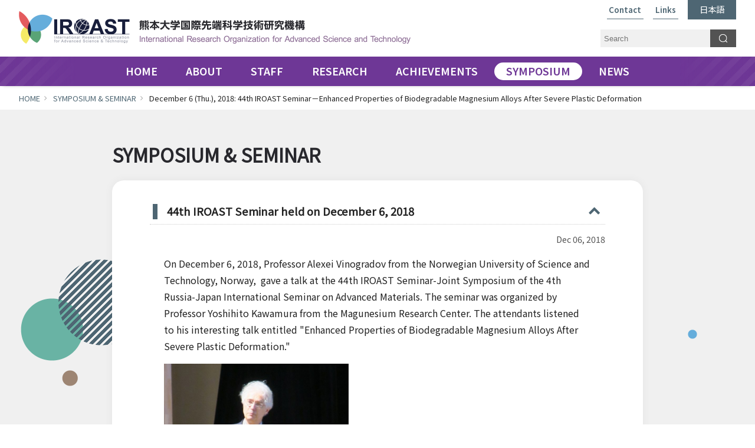

--- FILE ---
content_type: text/html; charset=UTF-8
request_url: https://iroast.kumamoto-u.ac.jp/symposiumsseminars/december-6/
body_size: 46220
content:
<!DOCTYPE HTML>
<html>
<head>
<meta charset="utf-8">
<title>
            December 6 (Thu.), 2018: 44th IROAST Seminar－Enhanced Properties of Biodegradable Magnesium Alloys After Severe Plastic Deformation | 
    IROAST International Research Organization for Advanced Science &amp; Technology 熊本大学国際先端科学技術研究機構
</title>
<meta http-equiv="X-UA-Compatible" content="IE=edge">
<meta name="viewport" content="width=device-width">
<meta name="description" content="IROAST International Research Organization for Advanced Science &amp; Technology (熊本大学国際先端科学技術研究機構) Official Website.">
<meta name="keywords" content="IROAST,Kumamoto University,熊本大学国際先端科学技術研究機構,熊本大学">
<!--favicon-->
<link rel="shortcut icon" type="image/x-icon" href="/shared/favicon.ico">
<link rel="stylesheet" href="/apps/font-awesome/css/font-awesome.min.css" type="text/css">
<link href="/css/base.css" rel="stylesheet" type="text/css">
<link href="/css/base_sp.css" rel="stylesheet" type="text/css">
        <link rel="stylesheet" href="https://iroast.kumamoto-u.ac.jp/css/pages.css" type="text/css">
    <link href="/css/symposiums_seminars.css" rel="stylesheet" type="text/css">


<link href="https://fonts.googleapis.com/css?family=Oswald:700" rel="stylesheet">
<link href="https://fonts.googleapis.com/css?family=Domine" rel="stylesheet">
<link href="https://fonts.googleapis.com/css?family=Headland+One" rel="stylesheet">
<link href="https://fonts.googleapis.com/css2?family=Merriweather:wght@400;700&display=swap" rel="stylesheet">
<script src="/apps/jquery.min.js"></script>
<script type="text/javascript" src="/apps/jquery.pageTop.js"></script>
<script type="text/javascript" src="/apps/jquery.inview.min.js"></script>
<script src="https://iroast.kumamoto-u.ac.jp/apps/smooth-scroll.polyfills.min.js"></script>
<!--jquery.tile-->
<script type="text/javascript" src="/apps/common.js"></script>
<script>
    $(function() {
        $('.content_nav li.page-item-29 a').attr('target', '_blank');
    });
</script>
<!-- Light Box -->
<link rel="stylesheet" href="/apps/lightbox2/css/lightbox.css">
<script src="/apps/lightbox2/js/lightbox.min.js"></script>
<!-- // Light Box -->

<meta name='robots' content='max-image-preview:large' />
<link rel='dns-prefetch' href='//maxcdn.bootstrapcdn.com' />
<script type="text/javascript">
window._wpemojiSettings = {"baseUrl":"https:\/\/s.w.org\/images\/core\/emoji\/14.0.0\/72x72\/","ext":".png","svgUrl":"https:\/\/s.w.org\/images\/core\/emoji\/14.0.0\/svg\/","svgExt":".svg","source":{"concatemoji":"https:\/\/iroast.kumamoto-u.ac.jp\/wp\/wp-includes\/js\/wp-emoji-release.min.js"}};
/*! This file is auto-generated */
!function(e,a,t){var n,r,o,i=a.createElement("canvas"),p=i.getContext&&i.getContext("2d");function s(e,t){p.clearRect(0,0,i.width,i.height),p.fillText(e,0,0);e=i.toDataURL();return p.clearRect(0,0,i.width,i.height),p.fillText(t,0,0),e===i.toDataURL()}function c(e){var t=a.createElement("script");t.src=e,t.defer=t.type="text/javascript",a.getElementsByTagName("head")[0].appendChild(t)}for(o=Array("flag","emoji"),t.supports={everything:!0,everythingExceptFlag:!0},r=0;r<o.length;r++)t.supports[o[r]]=function(e){if(p&&p.fillText)switch(p.textBaseline="top",p.font="600 32px Arial",e){case"flag":return s("\ud83c\udff3\ufe0f\u200d\u26a7\ufe0f","\ud83c\udff3\ufe0f\u200b\u26a7\ufe0f")?!1:!s("\ud83c\uddfa\ud83c\uddf3","\ud83c\uddfa\u200b\ud83c\uddf3")&&!s("\ud83c\udff4\udb40\udc67\udb40\udc62\udb40\udc65\udb40\udc6e\udb40\udc67\udb40\udc7f","\ud83c\udff4\u200b\udb40\udc67\u200b\udb40\udc62\u200b\udb40\udc65\u200b\udb40\udc6e\u200b\udb40\udc67\u200b\udb40\udc7f");case"emoji":return!s("\ud83e\udef1\ud83c\udffb\u200d\ud83e\udef2\ud83c\udfff","\ud83e\udef1\ud83c\udffb\u200b\ud83e\udef2\ud83c\udfff")}return!1}(o[r]),t.supports.everything=t.supports.everything&&t.supports[o[r]],"flag"!==o[r]&&(t.supports.everythingExceptFlag=t.supports.everythingExceptFlag&&t.supports[o[r]]);t.supports.everythingExceptFlag=t.supports.everythingExceptFlag&&!t.supports.flag,t.DOMReady=!1,t.readyCallback=function(){t.DOMReady=!0},t.supports.everything||(n=function(){t.readyCallback()},a.addEventListener?(a.addEventListener("DOMContentLoaded",n,!1),e.addEventListener("load",n,!1)):(e.attachEvent("onload",n),a.attachEvent("onreadystatechange",function(){"complete"===a.readyState&&t.readyCallback()})),(e=t.source||{}).concatemoji?c(e.concatemoji):e.wpemoji&&e.twemoji&&(c(e.twemoji),c(e.wpemoji)))}(window,document,window._wpemojiSettings);
</script>
<style type="text/css">
img.wp-smiley,
img.emoji {
	display: inline !important;
	border: none !important;
	box-shadow: none !important;
	height: 1em !important;
	width: 1em !important;
	margin: 0 0.07em !important;
	vertical-align: -0.1em !important;
	background: none !important;
	padding: 0 !important;
}
</style>
	<link rel='stylesheet' id='sbr_styles-css' href='https://iroast.kumamoto-u.ac.jp/wp/wp-content/plugins/reviews-feed/assets/css/sbr-styles.css' media='all' />
<link rel='stylesheet' id='sbi_styles-css' href='https://iroast.kumamoto-u.ac.jp/wp/wp-content/plugins/instagram-feed/css/sbi-styles.min.css' media='all' />
<link rel='stylesheet' id='wp-block-library-css' href='https://iroast.kumamoto-u.ac.jp/wp/wp-includes/css/dist/block-library/style.min.css' media='all' />
<link rel='stylesheet' id='classic-theme-styles-css' href='https://iroast.kumamoto-u.ac.jp/wp/wp-includes/css/classic-themes.min.css' media='all' />
<style id='global-styles-inline-css' type='text/css'>
body{--wp--preset--color--black: #000000;--wp--preset--color--cyan-bluish-gray: #abb8c3;--wp--preset--color--white: #ffffff;--wp--preset--color--pale-pink: #f78da7;--wp--preset--color--vivid-red: #cf2e2e;--wp--preset--color--luminous-vivid-orange: #ff6900;--wp--preset--color--luminous-vivid-amber: #fcb900;--wp--preset--color--light-green-cyan: #7bdcb5;--wp--preset--color--vivid-green-cyan: #00d084;--wp--preset--color--pale-cyan-blue: #8ed1fc;--wp--preset--color--vivid-cyan-blue: #0693e3;--wp--preset--color--vivid-purple: #9b51e0;--wp--preset--gradient--vivid-cyan-blue-to-vivid-purple: linear-gradient(135deg,rgba(6,147,227,1) 0%,rgb(155,81,224) 100%);--wp--preset--gradient--light-green-cyan-to-vivid-green-cyan: linear-gradient(135deg,rgb(122,220,180) 0%,rgb(0,208,130) 100%);--wp--preset--gradient--luminous-vivid-amber-to-luminous-vivid-orange: linear-gradient(135deg,rgba(252,185,0,1) 0%,rgba(255,105,0,1) 100%);--wp--preset--gradient--luminous-vivid-orange-to-vivid-red: linear-gradient(135deg,rgba(255,105,0,1) 0%,rgb(207,46,46) 100%);--wp--preset--gradient--very-light-gray-to-cyan-bluish-gray: linear-gradient(135deg,rgb(238,238,238) 0%,rgb(169,184,195) 100%);--wp--preset--gradient--cool-to-warm-spectrum: linear-gradient(135deg,rgb(74,234,220) 0%,rgb(151,120,209) 20%,rgb(207,42,186) 40%,rgb(238,44,130) 60%,rgb(251,105,98) 80%,rgb(254,248,76) 100%);--wp--preset--gradient--blush-light-purple: linear-gradient(135deg,rgb(255,206,236) 0%,rgb(152,150,240) 100%);--wp--preset--gradient--blush-bordeaux: linear-gradient(135deg,rgb(254,205,165) 0%,rgb(254,45,45) 50%,rgb(107,0,62) 100%);--wp--preset--gradient--luminous-dusk: linear-gradient(135deg,rgb(255,203,112) 0%,rgb(199,81,192) 50%,rgb(65,88,208) 100%);--wp--preset--gradient--pale-ocean: linear-gradient(135deg,rgb(255,245,203) 0%,rgb(182,227,212) 50%,rgb(51,167,181) 100%);--wp--preset--gradient--electric-grass: linear-gradient(135deg,rgb(202,248,128) 0%,rgb(113,206,126) 100%);--wp--preset--gradient--midnight: linear-gradient(135deg,rgb(2,3,129) 0%,rgb(40,116,252) 100%);--wp--preset--duotone--dark-grayscale: url('#wp-duotone-dark-grayscale');--wp--preset--duotone--grayscale: url('#wp-duotone-grayscale');--wp--preset--duotone--purple-yellow: url('#wp-duotone-purple-yellow');--wp--preset--duotone--blue-red: url('#wp-duotone-blue-red');--wp--preset--duotone--midnight: url('#wp-duotone-midnight');--wp--preset--duotone--magenta-yellow: url('#wp-duotone-magenta-yellow');--wp--preset--duotone--purple-green: url('#wp-duotone-purple-green');--wp--preset--duotone--blue-orange: url('#wp-duotone-blue-orange');--wp--preset--font-size--small: 13px;--wp--preset--font-size--medium: 20px;--wp--preset--font-size--large: 36px;--wp--preset--font-size--x-large: 42px;--wp--preset--spacing--20: 0.44rem;--wp--preset--spacing--30: 0.67rem;--wp--preset--spacing--40: 1rem;--wp--preset--spacing--50: 1.5rem;--wp--preset--spacing--60: 2.25rem;--wp--preset--spacing--70: 3.38rem;--wp--preset--spacing--80: 5.06rem;--wp--preset--shadow--natural: 6px 6px 9px rgba(0, 0, 0, 0.2);--wp--preset--shadow--deep: 12px 12px 50px rgba(0, 0, 0, 0.4);--wp--preset--shadow--sharp: 6px 6px 0px rgba(0, 0, 0, 0.2);--wp--preset--shadow--outlined: 6px 6px 0px -3px rgba(255, 255, 255, 1), 6px 6px rgba(0, 0, 0, 1);--wp--preset--shadow--crisp: 6px 6px 0px rgba(0, 0, 0, 1);}:where(.is-layout-flex){gap: 0.5em;}body .is-layout-flow > .alignleft{float: left;margin-inline-start: 0;margin-inline-end: 2em;}body .is-layout-flow > .alignright{float: right;margin-inline-start: 2em;margin-inline-end: 0;}body .is-layout-flow > .aligncenter{margin-left: auto !important;margin-right: auto !important;}body .is-layout-constrained > .alignleft{float: left;margin-inline-start: 0;margin-inline-end: 2em;}body .is-layout-constrained > .alignright{float: right;margin-inline-start: 2em;margin-inline-end: 0;}body .is-layout-constrained > .aligncenter{margin-left: auto !important;margin-right: auto !important;}body .is-layout-constrained > :where(:not(.alignleft):not(.alignright):not(.alignfull)){max-width: var(--wp--style--global--content-size);margin-left: auto !important;margin-right: auto !important;}body .is-layout-constrained > .alignwide{max-width: var(--wp--style--global--wide-size);}body .is-layout-flex{display: flex;}body .is-layout-flex{flex-wrap: wrap;align-items: center;}body .is-layout-flex > *{margin: 0;}:where(.wp-block-columns.is-layout-flex){gap: 2em;}.has-black-color{color: var(--wp--preset--color--black) !important;}.has-cyan-bluish-gray-color{color: var(--wp--preset--color--cyan-bluish-gray) !important;}.has-white-color{color: var(--wp--preset--color--white) !important;}.has-pale-pink-color{color: var(--wp--preset--color--pale-pink) !important;}.has-vivid-red-color{color: var(--wp--preset--color--vivid-red) !important;}.has-luminous-vivid-orange-color{color: var(--wp--preset--color--luminous-vivid-orange) !important;}.has-luminous-vivid-amber-color{color: var(--wp--preset--color--luminous-vivid-amber) !important;}.has-light-green-cyan-color{color: var(--wp--preset--color--light-green-cyan) !important;}.has-vivid-green-cyan-color{color: var(--wp--preset--color--vivid-green-cyan) !important;}.has-pale-cyan-blue-color{color: var(--wp--preset--color--pale-cyan-blue) !important;}.has-vivid-cyan-blue-color{color: var(--wp--preset--color--vivid-cyan-blue) !important;}.has-vivid-purple-color{color: var(--wp--preset--color--vivid-purple) !important;}.has-black-background-color{background-color: var(--wp--preset--color--black) !important;}.has-cyan-bluish-gray-background-color{background-color: var(--wp--preset--color--cyan-bluish-gray) !important;}.has-white-background-color{background-color: var(--wp--preset--color--white) !important;}.has-pale-pink-background-color{background-color: var(--wp--preset--color--pale-pink) !important;}.has-vivid-red-background-color{background-color: var(--wp--preset--color--vivid-red) !important;}.has-luminous-vivid-orange-background-color{background-color: var(--wp--preset--color--luminous-vivid-orange) !important;}.has-luminous-vivid-amber-background-color{background-color: var(--wp--preset--color--luminous-vivid-amber) !important;}.has-light-green-cyan-background-color{background-color: var(--wp--preset--color--light-green-cyan) !important;}.has-vivid-green-cyan-background-color{background-color: var(--wp--preset--color--vivid-green-cyan) !important;}.has-pale-cyan-blue-background-color{background-color: var(--wp--preset--color--pale-cyan-blue) !important;}.has-vivid-cyan-blue-background-color{background-color: var(--wp--preset--color--vivid-cyan-blue) !important;}.has-vivid-purple-background-color{background-color: var(--wp--preset--color--vivid-purple) !important;}.has-black-border-color{border-color: var(--wp--preset--color--black) !important;}.has-cyan-bluish-gray-border-color{border-color: var(--wp--preset--color--cyan-bluish-gray) !important;}.has-white-border-color{border-color: var(--wp--preset--color--white) !important;}.has-pale-pink-border-color{border-color: var(--wp--preset--color--pale-pink) !important;}.has-vivid-red-border-color{border-color: var(--wp--preset--color--vivid-red) !important;}.has-luminous-vivid-orange-border-color{border-color: var(--wp--preset--color--luminous-vivid-orange) !important;}.has-luminous-vivid-amber-border-color{border-color: var(--wp--preset--color--luminous-vivid-amber) !important;}.has-light-green-cyan-border-color{border-color: var(--wp--preset--color--light-green-cyan) !important;}.has-vivid-green-cyan-border-color{border-color: var(--wp--preset--color--vivid-green-cyan) !important;}.has-pale-cyan-blue-border-color{border-color: var(--wp--preset--color--pale-cyan-blue) !important;}.has-vivid-cyan-blue-border-color{border-color: var(--wp--preset--color--vivid-cyan-blue) !important;}.has-vivid-purple-border-color{border-color: var(--wp--preset--color--vivid-purple) !important;}.has-vivid-cyan-blue-to-vivid-purple-gradient-background{background: var(--wp--preset--gradient--vivid-cyan-blue-to-vivid-purple) !important;}.has-light-green-cyan-to-vivid-green-cyan-gradient-background{background: var(--wp--preset--gradient--light-green-cyan-to-vivid-green-cyan) !important;}.has-luminous-vivid-amber-to-luminous-vivid-orange-gradient-background{background: var(--wp--preset--gradient--luminous-vivid-amber-to-luminous-vivid-orange) !important;}.has-luminous-vivid-orange-to-vivid-red-gradient-background{background: var(--wp--preset--gradient--luminous-vivid-orange-to-vivid-red) !important;}.has-very-light-gray-to-cyan-bluish-gray-gradient-background{background: var(--wp--preset--gradient--very-light-gray-to-cyan-bluish-gray) !important;}.has-cool-to-warm-spectrum-gradient-background{background: var(--wp--preset--gradient--cool-to-warm-spectrum) !important;}.has-blush-light-purple-gradient-background{background: var(--wp--preset--gradient--blush-light-purple) !important;}.has-blush-bordeaux-gradient-background{background: var(--wp--preset--gradient--blush-bordeaux) !important;}.has-luminous-dusk-gradient-background{background: var(--wp--preset--gradient--luminous-dusk) !important;}.has-pale-ocean-gradient-background{background: var(--wp--preset--gradient--pale-ocean) !important;}.has-electric-grass-gradient-background{background: var(--wp--preset--gradient--electric-grass) !important;}.has-midnight-gradient-background{background: var(--wp--preset--gradient--midnight) !important;}.has-small-font-size{font-size: var(--wp--preset--font-size--small) !important;}.has-medium-font-size{font-size: var(--wp--preset--font-size--medium) !important;}.has-large-font-size{font-size: var(--wp--preset--font-size--large) !important;}.has-x-large-font-size{font-size: var(--wp--preset--font-size--x-large) !important;}
.wp-block-navigation a:where(:not(.wp-element-button)){color: inherit;}
:where(.wp-block-columns.is-layout-flex){gap: 2em;}
.wp-block-pullquote{font-size: 1.5em;line-height: 1.6;}
</style>
<link rel='stylesheet' id='ctf_styles-css' href='https://iroast.kumamoto-u.ac.jp/wp/wp-content/plugins/custom-twitter-feeds/css/ctf-styles.min.css' media='all' />
<link rel='stylesheet' id='html5blank-css' href='https://iroast.kumamoto-u.ac.jp/wp/wp-content/themes/iroast/style.css' media='all' />
<link rel='stylesheet' id='cff-css' href='https://iroast.kumamoto-u.ac.jp/wp/wp-content/plugins/custom-facebook-feed/assets/css/cff-style.min.css' media='all' />
<link rel='stylesheet' id='sb-font-awesome-css' href='https://maxcdn.bootstrapcdn.com/font-awesome/4.7.0/css/font-awesome.min.css' media='all' />
<script type='text/javascript' src='https://iroast.kumamoto-u.ac.jp/wp/wp-content/themes/iroast/js/lib/conditionizr-4.3.0.min.js' id='conditionizr-js'></script>
<script type='text/javascript' src='https://iroast.kumamoto-u.ac.jp/wp/wp-content/themes/iroast/js/lib/modernizr-2.7.1.min.js' id='modernizr-js'></script>
<link rel="https://api.w.org/" href="https://iroast.kumamoto-u.ac.jp/wp-json/" /><link rel="alternate" type="application/json+oembed" href="https://iroast.kumamoto-u.ac.jp/wp-json/oembed/1.0/embed?url=https%3A%2F%2Firoast.kumamoto-u.ac.jp%2Fsymposiumsseminars%2Fdecember-6%2F" />
<link rel="alternate" type="text/xml+oembed" href="https://iroast.kumamoto-u.ac.jp/wp-json/oembed/1.0/embed?url=https%3A%2F%2Firoast.kumamoto-u.ac.jp%2Fsymposiumsseminars%2Fdecember-6%2F&#038;format=xml" />
<style>
.qtranxs_flag_ja {background-image: url(https://iroast.kumamoto-u.ac.jp/wp/wp-content/plugins/qtranslate-xt/flags/jp.png); background-repeat: no-repeat;}
</style>
<link hreflang="ja" href="https://iroast.kumamoto-u.ac.jp/ja/symposiumsseminars/december-6/" rel="alternate" />
<link hreflang="x-default" href="https://iroast.kumamoto-u.ac.jp/symposiumsseminars/december-6/" rel="alternate" />
<meta name="generator" content="qTranslate-XT 3.15.0.dev.0" />
<script>
  (function(i,s,o,g,r,a,m){i['GoogleAnalyticsObject']=r;i[r]=i[r]||function(){
  (i[r].q=i[r].q||[]).push(arguments)},i[r].l=1*new Date();a=s.createElement(o),
  m=s.getElementsByTagName(o)[0];a.async=1;a.src=g;m.parentNode.insertBefore(a,m)
  })(window,document,'script','https://www.google-analytics.com/analytics.js','ga');

  ga('create', 'UA-86422971-1', 'auto');
  ga('send', 'pageview');

</script>

<!-- Google tag (gtag.js) -->
<script async src="https://www.googletagmanager.com/gtag/js?id=G-G6X7Q8F6S6"></script>
<script>
  window.dataLayer = window.dataLayer || [];
  function gtag(){dataLayer.push(arguments);}
  gtag('js', new Date());

  gtag('config', 'G-G6X7Q8F6S6');
</script>
</head>
<body class="single-symposiumsseminars">
    <div id="container">
        <!-- header -->
        <header id="header">
            <div class="box_header">
                <!--site_title-->
                <div class="site_title">
                    <h1>
                        <a href="https://iroast.kumamoto-u.ac.jp">
                            <span class="site_title_en"><img src="https://iroast.kumamoto-u.ac.jp/shared2022/site_title_en.png" alt="IROAST International Research Organization for Advanced Science &amp; Technology"></span>
                            <span class="site_title_ja"><img src="https://iroast.kumamoto-u.ac.jp/shared2022/site_title_ja.png" alt="熊本大学国際先端科学技術研究機構"></span>
                        </a>
                    </h1>
                </div>
                <!--//site_title-->
                <!--search_box-->
                <div class="search_box">
                    <form action="https://iroast.kumamoto-u.ac.jp/search/" method="get">
                        <div class="search_input"><input type="text" name="q" placeholder="Search"></div>
                        <div class="search_submit"><input type="submit" name="search" value="Search"></div>
                    </form>
                </div>
                <!--//search_box-->
                <!--sns_btns_h_nav-->
                <div class="sns_btns_h_nav">
                    <!--
                    <div class="sns_btns">
                        <ul>
                            <li><a href="https://twitter.com/IROAST_KU" target="_blank"><img src="https://iroast.kumamoto-u.ac.jp/shared2022/icon_x1.png" alt="X"></a></li>
                            <li><a href="https://www.facebook.com/IROAST.KumamotoUniversity" target="_blank"><img src="https://iroast.kumamoto-u.ac.jp/shared2022/icon_fb1.png" alt="facebook"></a></li>
                            <li><a href="https://www.instagram.com/iroast_kumamotouniversity/" target="_blank"><img src="https://iroast.kumamoto-u.ac.jp/shared2022/icon_ig1.png" alt="Instagram"></a></li>
                            <li><a href="https://www.youtube.com/channel/UCnvaMHoYv4zK0mvpb5RcfZA" target="_blank"><img src="https://iroast.kumamoto-u.ac.jp/shared2022/icon_yt1.png" alt="Youtube"></a></li>
                        </ul>
                    </div>
                    -->
                    <div class="h_nav">
                        <ul>
                            <li><a href="https://iroast.kumamoto-u.ac.jp/contact/">Contact</a></li>
                            <li><a href="https://iroast.kumamoto-u.ac.jp/links/">Links</a></li>
                            <li class="hn_lang">
                                                                <!--december-6-->
                                                                    <a href="https://iroast.kumamoto-u.ac.jp/ja_index/">日本語</a>
                                                            </li>
                        </ul>
                    </div>
                </div>
                <!--//sns_btns_h_nav-->
            </div>
            <div class="box_inner">
                <!--global_nav-->
                <div class="global_nav">
                    <!--<div><img src="/shared2022/i1.png"><img src="/shared2022/i2.png"><img src="/shared2022/i3.png"><img src="/shared2022/i4.png"></div>-->
                    <ul>
                        <li class="gn_home"><a href="https://iroast.kumamoto-u.ac.jp/">HOME</a></li>
                        <li class="gn_about"><a href="https://iroast.kumamoto-u.ac.jp/about/">ABOUT</a>
                            <div class="sub_nav">
                                <ul>
                                    <li><a href="https://iroast.kumamoto-u.ac.jp/about/overview/">Overview</a></li>
                                    <li><a href="https://iroast.kumamoto-u.ac.jp/about/message/">Message from Director</a></li>
                                    <li><a href="https://iroast.kumamoto-u.ac.jp/about/organization/">Organization</a></li>
                                    <li><a href="https://iroast.kumamoto-u.ac.jp/about/facility/">Facility</a></li>
                                    <li><a href="https://iroast.kumamoto-u.ac.jp/about/movie/">Movie</a></li>
                                    <li><a href="https://iroast.kumamoto-u.ac.jp/about/lifeinkumamoto/">Life in Kumamoto</a></li>
                                </ul>
                            </div>
                        </li>
                        <li class="gn_staff"><a href="https://iroast.kumamoto-u.ac.jp/staff/">STAFF</a>
                            <div class="sub_nav">
                                <ul>
                                    <li><a href="https://iroast.kumamoto-u.ac.jp/staff/#director">Director</a></li>
                                    <li><a href="https://iroast.kumamoto-u.ac.jp/staff/#vice_director">Vice Director</a></li>
                                    <li><a href="https://iroast.kumamoto-u.ac.jp/staff/#distinguished_professors">Distinguished Professors</a></li>
                                    <!--<li><a href="https://iroast.kumamoto-u.ac.jp/staff/#tenure-track_professor">Tenure-track Professor</a></li>-->
                                    <li><a href="https://iroast.kumamoto-u.ac.jp/staff/#tenure-track_associate_professors">Tenure-track Associate Professors</a></li>
                                    <!--<li><a href="https://iroast.kumamoto-u.ac.jp/staff/#tenure-track_assistant_professor">Tenure-track Assistant Professor</a></li>-->
                                    <!--<li><a href="https://iroast.kumamoto-u.ac.jp/staff/#project_assistant_professor">Project Assistant Professor</a></li>-->
                                    <li><a href="https://iroast.kumamoto-u.ac.jp/staff/#postdoctoral_researchers">Postdoctoral Researchers</a></li>
                                    <li><a href="https://iroast.kumamoto-u.ac.jp/staff/#intl_jrfm">International Joint Research Faculty Members</a></li>
                                    <li><a href="https://iroast.kumamoto-u.ac.jp/staff/#visiting_professors">Visiting Professors</a></li>
                                    <li><a href="https://iroast.kumamoto-u.ac.jp/staff/#visiting_associate_professor">Visiting Associate Professors</a></li>
                                    <li><a href="https://iroast.kumamoto-u.ac.jp/staff/#adjunct_professors">Host Professors of Visiting Professors</a></li>
                                    <li><a href="https://iroast.kumamoto-u.ac.jp/staff/#alumni">Alumni</a></li>
                                    <li><a href="https://iroast.kumamoto-u.ac.jp/staff/#administrative_staff">Administrative Staff</a></li>
                                </ul>
                            </div>
                        </li>
                        <li class="gn_research"><a href="https://iroast.kumamoto-u.ac.jp/research/research_clusters/">RESEARCH</a>
                            <div class="sub_nav">
                                <ul>
                                    <li><a href="https://iroast.kumamoto-u.ac.jp/research/research_clusters/">Research Clusters</a></li>
                                    <li><a href="https://iroast.kumamoto-u.ac.jp/research/agreements-mou/">Agreements &amp; MOU</a></li>
                                    <li><a href="https://iroast.kumamoto-u.ac.jp/research/iroast-research-award/">IROAST Research Awards</a></li>
                                    <li><a href="https://iroast.kumamoto-u.ac.jp/research/research_support_programs/">Research Support Programs</a></li>
                                    <li><a href="https://iroast.kumamoto-u.ac.jp/research/iroast-researchers/">IROAST Researchers</a></li>
                                </ul>
                            </div>
                        </li>
                        <li class="gn_achievements"><a href="https://iroast.kumamoto-u.ac.jp/achievements/">ACHIEVEMENTS</a>
                            <div class="sub_nav">
                                <ul>
                                    <li><a href="https://iroast.kumamoto-u.ac.jp/achievements/publications/">Publications</a></li>
                                    <li><a href="https://iroast.kumamoto-u.ac.jp/achievements/patents/">Patents</a></li>
                                    <li><a href="https://iroast.kumamoto-u.ac.jp/achievements/grants/">Grants</a></li>
                                    <li><a href="https://iroast.kumamoto-u.ac.jp/achievements/awards/">Awards</a></li>
                                    <li><a href="https://iroast.kumamoto-u.ac.jp/achievements/self-evaluation-indices/">Achievement Data and Self-evaluation Indices</a></li>
                                    <li><a href="https://iroast.kumamoto-u.ac.jp/achievements/brochure/">Brochure &amp; Annual Report</a></li>
                                </ul>
                            </div>
                        </li>
                        <li class="gn_symposium"><a href="https://iroast.kumamoto-u.ac.jp/symposiumsseminars/">SYMPOSIUM</a>
                            <div class="sub_nav">
                                <ul>
                                    <li><a href="https://iroast.kumamoto-u.ac.jp/sscategory/symposium/">SYMPOSIUM</a></li>
                                    <li><a href="https://iroast.kumamoto-u.ac.jp/sscategory/seminar/">SEMINAR</a></li>
                                </ul>
                            </div>
                        </li>
                        <li class="gn_news"><a href="https://iroast.kumamoto-u.ac.jp/news/">NEWS</a></li>
                    </ul>
                </div>
                <!--//global_nav-->
            </div>
        </header>
        <!-- //header -->

    <!-- contents -->
    <div class="contents">
        
        <!--topicpath-->
        <div class="topicpath">
            <ul>
                <li><a href="/">HOME</a></li>
                <li><a href="/symposiumsseminars">SYMPOSIUM &amp; SEMINAR</a></li>
                <li>December 6 (Thu.), 2018: 44th IROAST Seminar－Enhanced Properties of Biodegradable Magnesium Alloys After Severe Plastic Deformation</li>
            </ul>
        </div>
        <!--//topicpath-->

        <!--content_title-->
        <div class="content_title">
            <h2>SYMPOSIUM &amp; SEMINAR</h2>
        </div>
        <!--//content_title-->
        
        <!--content_body-->
        <div class="content_body">

            <!--page_body-->
            <div class="page_body">
                                    <!--SYMPOSIUMS & SEMINARS 報告-->
                                                                                                                    <div id="entry_report">
                            <div id="entry_report_title" class="active">
                                <h3>44th IROAST Seminar held on December 6, 2018</h3>
                            </div>
                            <div id="entry_report_day">Dec 06, 2018</div>
                            <div id="entry_report_body">
                                 <p>On December 6, 2018, <span lang="en-CA">Professor Alexei Vinogradov</span> <span lang="en-CA">from the Norwegian University of Science and Technology, Norway,  gave a talk at the 44th IROAST Seminar-Joint Symposium of the 4th Russia-Japan International Seminar on Advanced Materials. </span><span lang="en-CA">The seminar was organized by Professor Yoshihito Kawamura from the Magunesium Research Center. The attendants listened to his interesting talk </span><span lang="en-CA">entitled "Enhanced Properties of Biodegradable Magnesium Alloys After Severe Plastic Deformation."</span></p>
<p><img decoding="async" loading="lazy" class="alignnone wp-image-2817" src="http://iroast.kumamoto-u.ac.jp/wp/wp-content/uploads/2018/12/IMG_1234-250x210.jpg" alt="" width="313" height="263" srcset="https://iroast.kumamoto-u.ac.jp/wp/wp-content/uploads/2018/12/IMG_1234-250x210.jpg 250w, https://iroast.kumamoto-u.ac.jp/wp/wp-content/uploads/2018/12/IMG_1234-700x587.jpg 700w, https://iroast.kumamoto-u.ac.jp/wp/wp-content/uploads/2018/12/IMG_1234-768x644.jpg 768w, https://iroast.kumamoto-u.ac.jp/wp/wp-content/uploads/2018/12/IMG_1234-120x101.jpg 120w, https://iroast.kumamoto-u.ac.jp/wp/wp-content/uploads/2018/12/IMG_1234-150x126.jpg 150w, https://iroast.kumamoto-u.ac.jp/wp/wp-content/uploads/2018/12/IMG_1234.jpg 1049w" sizes="(max-width: 313px) 100vw, 313px" /><br />
Prof. Vinogradov</p>
<p><img decoding="async" loading="lazy" class="alignnone wp-image-2814" src="http://iroast.kumamoto-u.ac.jp/wp/wp-content/uploads/2018/12/IMG_1240-250x146.jpg" alt="" width="324" height="189" srcset="https://iroast.kumamoto-u.ac.jp/wp/wp-content/uploads/2018/12/IMG_1240-250x146.jpg 250w, https://iroast.kumamoto-u.ac.jp/wp/wp-content/uploads/2018/12/IMG_1240-700x410.jpg 700w, https://iroast.kumamoto-u.ac.jp/wp/wp-content/uploads/2018/12/IMG_1240-768x449.jpg 768w, https://iroast.kumamoto-u.ac.jp/wp/wp-content/uploads/2018/12/IMG_1240-1536x899.jpg 1536w, https://iroast.kumamoto-u.ac.jp/wp/wp-content/uploads/2018/12/IMG_1240-2048x1199.jpg 2048w, https://iroast.kumamoto-u.ac.jp/wp/wp-content/uploads/2018/12/IMG_1240-120x70.jpg 120w, https://iroast.kumamoto-u.ac.jp/wp/wp-content/uploads/2018/12/IMG_1240-150x88.jpg 150w" sizes="(max-width: 324px) 100vw, 324px" /></p>
                            </div>
                        </div>
                                                                <!--//SYMPOSIUMS & SEMINARS 報告-->
                                
                <div id="entry_main">
                                        <div id="entry_title">
                        <h3>
                        December 6 (Thu.), 2018: 44th IROAST Seminar－Enhanced Properties of Biodegradable Magnesium Alloys After Severe Plastic Deformation                        </h3>
                    </div>
                    <div id="entry_day">Dec 6, 2018</div>

                    <div id="entry_body">
                                                    <p>IROAST will hold the 44th IROAST Seminar as below. Everyone is welcome. We hope to see you at the seminar.</p>
<p><img decoding="async" width="700" height="525" class="alignnone size-large wp-image-2738" src="http://iroast.kumamoto-u.ac.jp/wp/wp-content/uploads/2018/12/44th_poster-700x525.jpg" alt="" srcset="https://iroast.kumamoto-u.ac.jp/wp/wp-content/uploads/2018/12/44th_poster-700x525.jpg 700w, https://iroast.kumamoto-u.ac.jp/wp/wp-content/uploads/2018/12/44th_poster-250x187.jpg 250w, https://iroast.kumamoto-u.ac.jp/wp/wp-content/uploads/2018/12/44th_poster-768x576.jpg 768w, https://iroast.kumamoto-u.ac.jp/wp/wp-content/uploads/2018/12/44th_poster-120x90.jpg 120w, https://iroast.kumamoto-u.ac.jp/wp/wp-content/uploads/2018/12/44th_poster-150x112.jpg 150w, https://iroast.kumamoto-u.ac.jp/wp/wp-content/uploads/2018/12/44th_poster.jpg 1099w" sizes="(max-width: 700px) 100vw, 700px" /></p>
                                            </div>
                </div>
                
                <div class="back_page"><a href="javascript:history.back();">Back</a></div>
                
                <div class="side_archive_box">
                    <dl>
                        <dt>Archives</dt>
                        <dd>
                            <ul>
                            	<li><a href='https://iroast.kumamoto-u.ac.jp/symposiumsseminars/2025/'>2025</a></li>
	<li><a href='https://iroast.kumamoto-u.ac.jp/symposiumsseminars/2024/'>2024</a></li>
	<li><a href='https://iroast.kumamoto-u.ac.jp/symposiumsseminars/2023/'>2023</a></li>
	<li><a href='https://iroast.kumamoto-u.ac.jp/symposiumsseminars/2022/'>2022</a></li>
	<li><a href='https://iroast.kumamoto-u.ac.jp/symposiumsseminars/2021/'>2021</a></li>
	<li><a href='https://iroast.kumamoto-u.ac.jp/symposiumsseminars/2020/'>2020</a></li>
	<li><a href='https://iroast.kumamoto-u.ac.jp/symposiumsseminars/2019/'>2019</a></li>
	<li><a href='https://iroast.kumamoto-u.ac.jp/symposiumsseminars/2018/'>2018</a></li>
	<li><a href='https://iroast.kumamoto-u.ac.jp/symposiumsseminars/2017/'>2017</a></li>
	<li><a href='https://iroast.kumamoto-u.ac.jp/symposiumsseminars/2016/'>2016</a></li>
                            </ul>
                        </dd>
                    </dl>
                </div>
            
            </div>
            <!--//page_body-->
        </div>
        <!--//content_body-->
        
    </div>
    <!-- //contents -->

        <!-- footer -->
        <footer>
            <div class="box_header">
                <!--f_contents_bns-->
                <div class="f_contents_bns">
                    <ul>
                        <li>
                            <a href="https://iroast.kumamoto-u.ac.jp/research/research_support_programs/">
                                <span class="fig"><img src="https://iroast.kumamoto-u.ac.jp/shared2022/fig_bn_rsp.png" alt="Research Support Programs"></span>
                                <span class="lbl">Research Support Programs</span>
                            </a>
                        </li>
                        <li>
                            <a href="https://iroast.kumamoto-u.ac.jp/recruitment/">
                                <span class="fig"><img src="https://iroast.kumamoto-u.ac.jp/shared2022/fig_bn_recruitment.png" alt="Recruitment"></span>
                                <span class="lbl">Recruitment</span>
                            </a>
                        </li>
                        <li>
                            <a href="https://iroast.kumamoto-u.ac.jp/chievements/brochure/">
                                <span class="fig"><img src="https://iroast.kumamoto-u.ac.jp/shared2022/fig_bn_srf.png" alt="Brochure &amp; Annual Report"></span>
                                <span class="lbl">Brochure &amp; <br class="pc">Annual Report</span>
                            </a>
                        </li>
                    </ul>
                </div>
                <!--//f_contents_bns-->
            </div>
            <div class="box_inner">
                <!--ku_related_bns-->
                <div class="ku_related_bns">
                    <ul>
                        <li><a href="http://ewww.kumamoto-u.ac.jp/en/" target="_blank"><img src="https://iroast.kumamoto-u.ac.jp/shared2022/bn_kumamoto-u.png" alt="Kumamoto University"></a></li>
                        <li><a href="https://www.fast.kumamoto-u.ac.jp/en/home/" target="_blank"><img src="https://iroast.kumamoto-u.ac.jp/shared2022/bn_fast.png" alt="Faculty of Advanced Science and Technology"></a></li>
                        <li><a href="https://www.fast.kumamoto-u.ac.jp/gsst-en/" target="_blank"><img src="https://iroast.kumamoto-u.ac.jp/shared2022/bn_gsst.png" alt="Graduate School of Science and Technology"></a></li>
                        <li><a href="http://www.iina.kumamoto-u.ac.jp/" target="_blank"><img src="https://iroast.kumamoto-u.ac.jp/shared2022/bn_iina.png" alt="Institute of Industrial Nanomaterials"></a></li>
                        <li><a href="http://www.mrc.kumamoto-u.ac.jp/en/" target="_blank"><img src="https://iroast.kumamoto-u.ac.jp/shared2022/bn_mrc.png" alt="Magnesium Research Center"></a></li>
                        <li><a href="https://cwmd.kumamoto-u.ac.jp/en/" target="_blank"><img src="https://iroast.kumamoto-u.ac.jp/shared2022/bn_cwmd.png" alt="Center for Water Cycle, Marine Environment and Disaster Management "></a></li>
                        <li><a href="https://www.fast.kumamoto-u.ac.jp/IRCAEB/EN/" target="_blank"><img src="https://iroast.kumamoto-u.ac.jp/shared2022/bn_ircaeb.png" alt="The International Research Center for Agricultural & Environmental Biology (IRCAEB)"></a></li>
                        <li><a href="https://ircms.kumamoto-u.ac.jp/" target="_blank"><img src="https://iroast.kumamoto-u.ac.jp/shared2022/bn_ircms.png" alt="The International Research Center for Medical Sciences (IRCMS)"></a></li>
                    </ul>
                </div>
                <!--//ku_related_bns-->
                
                <!--f_site_title_f_nav-->
                <div class="f_site_title_f_nav">
                    <!--f_site_title-->
                    <div class="f_site_title">
                        <a href="https://iroast.kumamoto-u.ac.jp">
                            <span class="fig"><img src="https://iroast.kumamoto-u.ac.jp/shared2022/fig_iroast_logo.png" alt="IROAST"></span>
                            <span class="lbl">International Research Organization for <br>Advanced Science and Technology (IROAST), <br>Kumamoto University</span>
                        </a>
                    </div>
                    <!--//f_site_title-->
                    <!--f_nav-->
                    <div class="f_nav">
                        <ul>
                            <li><a href="https://iroast.kumamoto-u.ac.jp/about/">About</a>
                                <ul>
                                    <li><a href="https://iroast.kumamoto-u.ac.jp/about/overview/">Overview</a></li>
                                    <li><a href="https://iroast.kumamoto-u.ac.jp/about/message/">Message from Director</a></li>
                                    <li><a href="https://iroast.kumamoto-u.ac.jp/about/organization/">Organization</a></li>
                                    <li><a href="https://iroast.kumamoto-u.ac.jp/about/facility/">Facility</a></li>
                                    <li><a href="https://iroast.kumamoto-u.ac.jp/about/movie/">Movie</a></li>
                                    <li><a href="https://iroast.kumamoto-u.ac.jp/about/lifeinkumamoto/">Life in Kumamoto</a></li>
                                </ul>
                            </li>
                        </ul>
                        <ul>
                            <li><a href="https://iroast.kumamoto-u.ac.jp/staff/">Staff</a></li>
                            <li><a href="https://iroast.kumamoto-u.ac.jp/research/research_clusters/">Research</a></li>
                            <li><a href="https://iroast.kumamoto-u.ac.jp/achievements/">Achievements</a></li>
                            <li><a href="https://iroast.kumamoto-u.ac.jp/symposiumsseminars/">Symposium</a></li>
                            <li><a href="https://iroast.kumamoto-u.ac.jp/news/">News</a></li>
                        </ul>
                        <ul>
                            <li><a href="https://iroast.kumamoto-u.ac.jp/">Home</a></li>
                            <li><a href="https://iroast.kumamoto-u.ac.jp/recruitment/">Recruitment</a></li>
                            <li><a href="https://iroast.kumamoto-u.ac.jp/contact/">Contact</a></li>
                            <li><a href="https://iroast.kumamoto-u.ac.jp/links/">Links</a></li>
                            <li><a href="https://iroast.kumamoto-u.ac.jp/sitemap/">Sitemap</a></li>
                        </ul>
                    </div>
                    <!--f_nav-->
                </div>
                <!--//f_site_title_f_nav-->
            </div>
            <div class="box_footer">
                <div class="sns_btns">
                    <!--
                    <ul>
                        <li><a href="https://twitter.com/IROAST_KU" target="_blank"><img src="https://iroast.kumamoto-u.ac.jp/shared2022/icon_x2.png" alt="X"></a></li>
                        <li><a href="https://www.facebook.com/IROAST.KumamotoUniversity" target="_blank"><img src="https://iroast.kumamoto-u.ac.jp/shared2022/icon_fb2.png" alt="facebook"></a></li>
                        <li><a href="https://www.instagram.com/iroast_kumamotouniversity/" target="_blank"><img src="https://iroast.kumamoto-u.ac.jp/shared2022/icon_ig2.png" alt="Instagram"></a></li>
                        <li><a href="https://www.youtube.com/channel/UCnvaMHoYv4zK0mvpb5RcfZA" target="_blank"><img src="https://iroast.kumamoto-u.ac.jp/shared2022/icon_yt2.png" alt="Youtube"></a></li>
                    </ul>
                    -->
                </div>
                <div class="copyright">Copyright &copy; Kumamoto University All Rights Reserved.</div>
            </div>
        </footer>
        <!-- //footer -->
    </div>
    <!--//container-->

    <!--spnav_pagetop-->
    <!--ハンバーガーボタン-->
    <div class="nav_oc">
        <button class="menu-trigger" aria-labelledby="MENU">
            <span></span>
            <span></span>
            <span></span>
        </button>
    </div>
    <!--//ハンバーガーボタン-->

    <!--ナビゲーション-->
    <div class="side_nav">
        <div class="side_lang">
            <ul>
                <li><a href="https://iroast.kumamoto-u.ac.jp/">English</a></li>
                <li><a href="https://iroast.kumamoto-u.ac.jp/ja_index">日本語</a></li>
            </ul>
        </div>
        
        <!--<div class="side_sns_btns">
            <ul>
                <li><a href="https://twitter.com/IROAST_KU" target="_blank"><img src="https://iroast.kumamoto-u.ac.jp/shared2022/icon_x2.png" alt="X"></a></li>
                <li><a href="https://www.facebook.com/IROAST.KumamotoUniversity" target="_blank"><img src="https://iroast.kumamoto-u.ac.jp/shared2022/icon_fb2.png" alt="facebook"></a></li>
                <li><a href="https://www.instagram.com/iroast_kumamotouniversity/" target="_blank"><img src="https://iroast.kumamoto-u.ac.jp/shared2022/icon_ig2.png" alt="Instagram"></a></li>
                <li><a href="https://www.youtube.com/channel/UCnvaMHoYv4zK0mvpb5RcfZA" target="_blank"><img src="https://iroast.kumamoto-u.ac.jp/shared2022/icon_yt2.png" alt="Youtube"></a></li>
            </ul>
        </div>-->
        <div class="side_global_nav">
            <ul>
                <li><a href="https://iroast.kumamoto-u.ac.jp/">Home</a></li>
                <li><a href="https://iroast.kumamoto-u.ac.jp/about/">About</a></li>
                <li><a href="https://iroast.kumamoto-u.ac.jp/staff/">Staff</a></li>
                <li><a href="https://iroast.kumamoto-u.ac.jp/research/research_clusters/">Research</a></li>
                <li><a href="https://iroast.kumamoto-u.ac.jp/achievements/">Achievements</a></li>
                <li><a href="https://iroast.kumamoto-u.ac.jp/symposiumsseminars/">Symposium</a></li>
                <li><a href="https://iroast.kumamoto-u.ac.jp/news/">News</a></li>
                <li><a href="https://iroast.kumamoto-u.ac.jp/recruitment/">Recruitment</a></li>
                <li><a href="https://iroast.kumamoto-u.ac.jp/contact/">Contact</a></li>
                <li><a href="https://iroast.kumamoto-u.ac.jp/links/">Links</a></li>
                <li><a href="https://iroast.kumamoto-u.ac.jp/sitemap/">Sitemap</a></li>
            </ul>
        </div>
    </div>
    <!--//ナビゲーション-->

    <div class="pagetop"><a href="#header" data-scroll><img src="https://iroast.kumamoto-u.ac.jp/shared2022/icon_arr_top.png" alt="Page top"></a></div>
    <script>
        var scroll = new SmoothScroll('a[href*="#"]', {
            ignore: 'a.noscroll'
        });
    </script>
    <!--//spnav_pagetop-->

<!--
テンプレート：
single-symposiumsseminars-->

<!-- Custom Facebook Feed JS -->
<script type="text/javascript">var cffajaxurl = "https://iroast.kumamoto-u.ac.jp/wp/wp-admin/admin-ajax.php";
var cfflinkhashtags = "true";
</script>
<!-- Instagram Feed JS -->
<script type="text/javascript">
var sbiajaxurl = "https://iroast.kumamoto-u.ac.jp/wp/wp-admin/admin-ajax.php";
</script>
<!-- YouTube Feed JS -->
<script type="text/javascript">

</script>
</body>
</html>

--- FILE ---
content_type: text/css
request_url: https://iroast.kumamoto-u.ac.jp/css/base.css
body_size: 24154
content:
@charset "utf-8";
@import url("reset.css");
@import url('https://fonts.googleapis.com/css2?family=Noto+Sans+JP&display=swap');

@font-face {
    font-family: 'SourceSansPro-SemiBold';
    font-display: swap;
    src: url("../apps/fonts/Source_Sans_Pro/SourceSansPro-SemiBold.ttf") format('truetype');
}


/*--京base.css--*/

/*----------------*/
a:link{
    text-decoration: underline;
}
a:visited{
    text-decoration: none;
}
a:hover{
}
a:active{
}
/*----------------*/

/*##########     共通     ##########*/
html {
    font-size: 16px;
}

body{
    font-family: 'Noto Sans JP', sans-serif;
    background: #fff;
    color: #222;
    line-height: 1.0;
}

img{
    vertical-align:bottom;
}

#container{
    width: 100%;
    min-width: 1100px;
    position: relative;
}

/*----------header----------*/
header{
    box-sizing: border-box;
    width: 100%;
    position:fixed;
    z-index: 3;
    top: 0;
    left: 0;
    background: rgba(255,255,255,0.99);
    box-shadow: 0 5px 5px -5px rgba(0,0,0,0.2);
    transition: .5s all ease;
}

    header > .box_header{
        display: flex;
        justify-content: space-between;
        align-items: flex-end;
        position: relative;
        height: 96px;
        transition: .5s all ease;
    }

        header > .box_header .site_title{
            position: relative;
            z-index: 1;
            padding: 0 0 22px 2rem;
        }

            header > .box_header .site_title img{
                max-width: 100%;
                height: auto;
            }

            header > .box_header .site_title h1{}

                header > .box_header .site_title h1 a{
                    display: flex;
                    align-items: flex-end;
                    transition: .3s all ease;
                }

                header > .box_header .site_title h1 a:hover{
                    opacity: 0.8;
                }


                    header > .box_header .site_title h1 a .site_title_en{
                        width: 188px;
                        margin-right: 1rem;
                        transition: .5s all ease;
                    }

                    header > .box_header .site_title h1 a .site_title_ja{
                        width: 460px;
                        transition: .5s all ease;
                    }

        header > .box_header .search_box{
            position: relative;
            z-index: 1;
            padding: 0 2rem 1rem 0;
            overflow: hidden;
            transition: .5s all ease;
        }

            header > .box_header .search_box form{
                display: flex;
                height: 30px;
            }

                header > .box_header .search_box form .search_input{
                    box-sizing: border-box;
                    background: #f0f0f0;
                    width: 186px;
                    padding: 1px;
                }

                    header > .box_header .search_box form .search_input input[type="text"]{
                        box-sizing: border-box;
                        border: none;
                        display: block;
                        width: 100%;
                        height: 100%;
                        background: none;
                        padding: 0 0.4em;
                        outline: none;
                    }

                    header > .box_header .search_box form .search_input input[type="text"]:focus{
                        background: rgba(255,255,255,0.5);
                    }

                header > .box_header .search_box form .search_submit{
                    background: #535353;
                    width: 44px;
                }

                    header > .box_header .search_box form .search_submit input[type="submit"]{
                        display: block;
                        border: none;
                        width: 100%;
                        height: 100%;
                        text-indent: -9999px;
                        background-color: transparent;
                        background-image: url("../shared2022/icon_search.png");
                        background-repeat: no-repeat;
                        background-position: center center;
                        cursor: pointer;
                        transition: .3s all ease;
                    }

                    header > .box_header .search_box form .search_submit input[type="submit"]:hover{
                        background-color: rgba(255,255,255,0.1);
                    }

        header > .box_header .sns_btns_h_nav{
            position: absolute;
            z-index: 2;
            top: 0;
            right: 0;
            display: flex;
            align-items: flex-end;
            padding-right: 2rem;
        }

            header > .box_header .sns_btns{
                margin-right: 1.5rem;
                padding-bottom: 0.1em;
            }

                header > .box_header .sns_btns ul{
                    display: flex;
                }

                    header > .box_header .sns_btns ul li{
                        margin-right: 1rem;
                    }

                    header > .box_header .sns_btns ul li:last-child{
                        margin-right: 0;
                    }

                    header > .box_header .sns_btns ul li a{
                        display: block;
                        transition: .3s all ease;
                    }

                    header > .box_header .sns_btns ul li a:hover{
                        filter: brightness(120%);
                    }

                        header > .box_header .sns_btns ul li a img{
                            height: 20px;
                            width: auto;
                        }

            header > .box_header .h_nav{
                font-family: 'SourceSansPro-SemiBold', sans-serif;
            }

                header > .box_header .h_nav ul{
                    display: flex;
                    align-items: flex-end;
                }

                    header > .box_header .h_nav ul li{
                        margin-right: 1rem;
                    }

                    header > .box_header .h_nav ul li a{
                        display: block;
                        color: #4e6673;
                        font-size: 0.94rem;
                        text-decoration: none;
                        position: relative;
                        padding: 0 0.25em 0.6em 0.25em;
                    }

                        header > .box_header .h_nav ul li a:after{
                            content: "";
                            display: block;
                            width: 100%;
                            height: 0;
                            border-bottom: 2px solid rgba(78,102,115,0.5);
                            position: absolute;
                            left: 0;
                            bottom: 0;
                            transition: .3s all ease;
                        }

                        header > .box_header .h_nav ul li a:hover:after{
                            border-bottom: 2px solid rgba(78,102,115,1);
                        }

                    header > .box_header .h_nav ul li.hn_lang{
                        margin-right: 0;
                        font-family: 'Noto Sans JP', sans-serif;
                    }

                    header > .box_header .h_nav ul li.hn_lang a{
                        background: #4e6673;
                        color: #fff;
                        font-size: 0.9rem;
                        font-weight: normal;
                        padding: 0.65em 1.4em;
                        transition: .3s all ease;
                    }

                    header > .box_header .h_nav ul li.hn_lang a:hover{
                        background: #1e303a;
                    }

                        header > .box_header .h_nav ul li.hn_lang a:after{
                            content: none;
                        }

    header > .box_inner{}

        header > .box_inner .global_nav{
            height: 50px;
            background-color: #6e3796;
            background-image: url("../shared2022/bg_global_nav.png");
            display: flex;
            justify-content: center;
            align-items: center;
            position: relative;
            z-index: 0;
            transition: .5s all ease;
        }

            header > .box_inner .global_nav:before{
                content: "";
                display: block;
                width: 100%;
                height: 100%;
                position: absolute;
                top: 0;
                left: 0;
                z-index: 1;
                background: rgb(110,55,150);
                background: -moz-linear-gradient(90deg, rgba(110,55,150,0) 0%, rgba(110,55,150,1) 10%, rgba(110,55,150,1) 50%, rgba(110,55,150,1) 90%, rgba(110,55,150,0) 100%);
                background: -webkit-linear-gradient(90deg, rgba(110,55,150,0) 0%, rgba(110,55,150,1) 10%, rgba(110,55,150,1) 50%, rgba(110,55,150,1) 90%, rgba(110,55,150,0) 100%);
                background: linear-gradient(90deg, rgba(110,55,150,0) 0%, rgba(110,55,150,1) 10%, rgba(110,55,150,1) 50%, rgba(110,55,150,1) 90%, rgba(110,55,150,0) 100%);
                filter: progid:DXImageTransform.Microsoft.gradient(startColorstr="#6e3796",endColorstr="#6e3796",GradientType=1);
            }

            header > .box_inner .global_nav > ul{
                display: flex;
                justify-content: center;
                position: relative;
                z-index: 2;
            }

                header > .box_inner .global_nav > ul > li{
                    margin-right: 0.5rem;
                    position: relative;
                }

                header > .box_inner .global_nav > ul > li:last-child{
                    margin-right: 0;
                }

                    header > .box_inner .global_nav > ul > li > a{
                        font-family: 'SourceSansPro-SemiBold', sans-serif;
                        box-sizing: border-box;
                        display: flex;
                        justify-content: center;
                        align-items: center;
                        height: 30px;
                        border-radius: 15px;
                        padding: 0 1em 0 1em;
                        text-decoration: none;
                        font-size: 1.26rem;
                        color: #fff;
                        transition: .3s all ease;
                    }

                    header > .box_inner .global_nav > ul > li > a:hover{
                        background: rgba(0,0,0,0.2);
                    }

                    header > .box_inner .global_nav > ul > li.active > a{
                        background: #fff;
                        color: #6e3796;
                    }

                    header > .box_inner .global_nav > ul > li > .sub_nav{
                        box-sizing: border-box;
                        position: absolute;
                        top: 30px;
                        left: calc(50% - 100px);
                        line-height: 1.4;
                        width: 200px;
                        font-size: 0.88rem;
                        overflow: hidden;
                        height: 0;
                        z-index: 1;
                        transition: .3s all ease;
                        opacity: 0;
                        padding-top: 5px;
                    }

                    header > .box_inner .global_nav > ul > li:hover > .sub_nav{
                        overflow: visible;
                        height: auto;
                        z-index: 2;
                        opacity: 1;
                    }

                        header > .box_inner .global_nav > ul > li > .sub_nav > ul{
                            background: #fff;
                            padding: 0.5rem;
                            border-radius: 5px;
                            box-shadow: 0 0 10px 0 rgba(0,0,0,0.1);
                        }

                        header > .box_inner .global_nav > ul > li > .sub_nav > ul > li{
                            border-bottom: 1px dotted #ccc;
                        }

                        header > .box_inner .global_nav > ul > li > .sub_nav > ul > li:last-child{
                            border-bottom: none;
                        }

                            header > .box_inner .global_nav > ul > li > .sub_nav > ul > li > a{
                                color: #222;
                                text-decoration: none;
                                display: block;
                                padding: 0.4em;
                                transition: .3s all ease;
                            }

                            header > .box_inner .global_nav > ul > li > .sub_nav > ul > li > a:hover{
                                color: #6e3796;
                            }
    /*small_header*/
    .small_header header{
    }
        .small_header header > .box_header{
            height: calc(96px * 0.7);
        }

        .small_header header > .box_header .site_title {
            padding-bottom: calc(22px * 0.7);
        }

        .small_header header > .box_header .site_title h1 a .site_title_en{
            width: calc(188px * 0.7);
        }

        .small_header header > .box_header .site_title h1 a .site_title_ja{
            width: calc(460px * 0.7);
        }

        .small_header header > .box_header .search_box{
            opacity: 0;
            width: 0;
            padding: 0 2rem 0 0;
        }

        .small_header header > .box_inner .global_nav{
            height: 38px;
        }

            .small_header header > .box_inner .global_nav > ul > li > a {
                height: 26px;
                border-radius: 13px;
                font-size: 1.1rem;
            }

/*----------contents----------*/
.contents{
    position:relative;
    top:0;
    left:0;
    z-index:0;
    padding-top: 146px;
    padding-bottom: 4rem;
    background-color: #f0f0f0;
    background-image:
        url("../shared2022/bg_contents1.png"),
        url("../shared2022/bg_contents2.png"),
        url("../shared2022/bg_contents3.png");
    background-repeat:
        no-repeat,
        no-repeat,
        no-repeat;
    background-size:
        450px auto,
        370px auto,
        400px auto;
    background-position:
        right calc(50% - 530px) top 440px,
        left calc(50% - 580px) top 440px,
        right calc(50% - 590px) bottom 80px;
}

/*----------footer----------*/
footer{
    background-color: #6e3796;
    background-image: url("../shared2022/bg_footer.png");
    background-repeat: no-repeat;
    background-size: auto;
    background-position: center bottom;
    padding: 0 0 3rem 0;
}

    footer > .box_header{
        background: #fff;
        padding: 1.5rem 0;
    }

        footer > .box_header .f_contents_bns{}

            footer > .box_header .f_contents_bns ul{
                display: flex;
                justify-content: center;
            }

                footer > .box_header .f_contents_bns ul li{
                    margin-right: 1.6rem;
                }

                footer > .box_header .f_contents_bns ul li:last-child{
                    margin-right: 0;
                }

                    footer > .box_header .f_contents_bns ul li a{
                        box-sizing: border-box;
                        display: flex;
                        align-items: center;
                        width: 250px;
                        height: 76px;
                        border: 1px solid #d2d2d2;
                        padding: 0 5px;
                        text-decoration: none;
                        color: #4e6673;
                        transition: .3s all ease;
                    }

                    footer > .box_header .f_contents_bns ul li a:hover{
                        border-color: #6e3796;
                        filter: brightness(110%);
                    }

                        footer > .box_header .f_contents_bns ul li a img{
                            max-width: 100%;
                            height: auto;
                        }

                        footer > .box_header .f_contents_bns ul li a .fig{
                            width: 64px;
                        }

                        footer > .box_header .f_contents_bns ul li a .lbl{
                            box-sizing: border-box;
                            padding-left: 1em;
                            width: calc(100% - 64px);
                            font-weight: bold;
                            line-height: 1.4;
                        }

    footer > .box_inner{
        margin-bottom: 7.5rem;
    }

        footer > .box_inner .ku_related_bns{
            padding: 2.4rem 0 1rem 0;
        }

            footer > .box_inner .ku_related_bns ul{
                display: flex;
                flex-wrap: wrap;
                width: 910px;
                margin: 0 auto;
            }

                footer > .box_inner .ku_related_bns ul li{
                    margin: 0 30px 20px 0;
                }

                footer > .box_inner .ku_related_bns ul li:nth-child(4n){
                    margin-right: 0;
                }

                    footer > .box_inner .ku_related_bns ul li a{
                        display: block;
                        width: 205px;
                        transition: .3s all ease;
                    }

                    footer > .box_inner .ku_related_bns ul li a:hover{
                        filter: brightness(110%);
                        box-shadow: 0 0 3px 3px rgba(0,0,0,0.2);
                    }

                        footer > .box_inner .ku_related_bns ul li a img{
                            max-width: 100%;
                            height: auto;
                        }

        footer > .box_inner .f_site_title_f_nav{
            box-sizing: border-box;
            display: flex;
            justify-content: space-between;
            border-top: 1px solid #b69bcb;
            width: 1000px;
            margin: 0 auto;
            padding: 3.5rem 2.5rem 0 2.5rem;
        }

            footer > .box_inner .f_site_title{
                width: 300px;
            }

                footer > .box_inner .f_site_title a{
                    display: flex;
                    flex-direction: column;
                    color: #fff;
                    text-decoration: none;
                }

                    footer > .box_inner .f_site_title a .fig{
                        width: 92px;
                        margin-bottom: 1rem;
                    }

                        footer > .box_inner .f_site_title a .fig img{
                            max-width: 100%;
                            height: auto;
                        }

                    footer > .box_inner .f_site_title a .lbl{
                        font-weight: bold;
                        line-height: 2;
                        font-size: 0.84rem;
                    }

            footer > .box_inner .f_nav{
                display: flex;
                justify-content: flex-end;
                font-size: 0.9rem;
                line-height: 1.6;
            }

                footer > .box_inner .f_nav a{
                    color: #d3c3df;
                    text-decoration: none;
                }

                footer > .box_inner .f_nav a:hover{
                    text-decoration: underline;
                }

                footer > .box_inner .f_nav > ul{
                    margin-right: 4rem;
                }

                footer > .box_inner .f_nav > ul:last-child{
                    margin-right: 0;
                }

                    footer > .box_inner .f_nav > ul > li{
                        margin-bottom: 1.2em;
                    }

                    footer > .box_inner .f_nav > ul > li:last-child{
                        margin-bottom: 0;
                    }

                        footer > .box_inner .f_nav > ul > li > a{
                            font-weight: bold;
                        }

                        footer > .box_inner .f_nav > ul > li > ul{
                            font-size: 0.9em;
                            margin: 1em 0 0 1em;
                        }

                            footer > .box_inner .f_nav > ul > li > ul > li{
                                margin-bottom: 0.5em;
                            }

                            footer > .box_inner .f_nav > ul > li > ul > li:last-child{
                                margin-bottom: 0;
                            }

                                footer > .box_inner .f_nav > ul > li > ul > li a{
                                    
                                }

    footer > .box_footer{
        box-sizing: border-box;
        width: 1000px;
        padding: 0 2.5rem;
        margin: 0 auto;
        display: flex;
        justify-content: space-between;
        align-items: center;
    }

        footer > .box_footer .sns_btns{}

            footer > .box_footer .sns_btns ul{
                display: flex;
            }

                footer > .box_footer .sns_btns ul li{
                    margin-right: 1.5rem;
                }

                footer > .box_footer .sns_btns ul li:last-child{
                    margin-right: 0;
                }

                    footer > .box_footer .sns_btns ul li a{
                        display: block;
                    }

                        footer > .box_footer .sns_btns ul li a img{
                            height: 20px;
                            width: auto;
                        }

        footer > .box_footer .copyright{
            color: #d3c3df;
            font-size: 0.8rem;
        }

.nav_oc,
.side_nav{
    display: none;
}

/*ページトップ*/
.pagetop{
    width:80px;
    height:80px;
    position:fixed;
    bottom:90px;
    right:60px;
    z-index:10;
    transform:translateY(100px);
    transition:.3s all ease;
    opacity:0;
}

.pagetop.show{
    transform:translateY(0);
    opacity:1;
}

    .pagetop a{
        box-sizing: border-box;
        display:flex;
        justify-content: center;
        align-items: center;
        transition:.5s all ease;
        width:100%;
        height:100%;
        text-decoration:none;
        background: #85ac4f;
        border-radius: 50%;
    }
    
    .pagetop a:hover{
        transform:translateY(-5px);
    }

        .pagetop a img{
            max-width: 100%;
            height: auto;
        }



/*ヘッダ固定によるアンカーずれ対応*/
*[id^="anc_"]{
    padding-top: 210px;
    margin-top:-210px;
}

/*改行のPC,SPでの表示切替*/
br.pc,
img.pc,
span.pc{
    display:inline;
}

br.sp,
img.sp,
span.sp{
    display:none;
}

.ta_center{
    text-align:center;
}

/*1200px以下*/
@media screen and (min-width:1px) and (max-width:1200px){}

/*ipad*/
@media screen and (min-width:1px) and (max-width:1024px){}

/* ##########印刷用########## */
@media print{
    header{
        position:relative;
    }
    
    .pagetop{
        display: none;
    }
    
    .grecaptcha-badge{
        display: none !important;
    }
}

--- FILE ---
content_type: text/css
request_url: https://iroast.kumamoto-u.ac.jp/css/base_sp.css
body_size: 10713
content:
@charset "utf-8";
/* スマホ横向きCSS */
@media screen and (min-width:1px) and (max-width:768px) {
	/* iOSでのデフォルトスタイルをリセット */
	input[type="submit"],
	input[type="button"] {
		border-radius: 0;
		-webkit-box-sizing: content-box;
		-webkit-appearance: button;
		appearance: button;
		border: none;
		box-sizing: border-box;
		cursor: pointer;
	}
	input[type="submit"]::-webkit-search-decoration,
	input[type="button"]::-webkit-search-decoration {
		display: none;
	}
	input[type="submit"]:focus,
	input[type="button"]:focus {
		outline-offset: -2px;
	}
}

/* ##########SP########## */
@media screen and (min-width:1px) and (max-width:479px) {
	html{
		font-size: 3.6vw;
	}
	
	body {
		min-width:initial;
		min-width:auto;
		overflow-y: scroll;
	}
	
	#container{
		min-width:initial;
		min-width:auto;
	}
	
	/*----------header----------*/
	header{}
	
		header > .box_header,
		.small_header header > .box_header{
			justify-content: flex-start;
			height: 16vw;
		}

			header > .box_header .site_title,
			.small_header header > .box_header .site_title{
				padding: 0;
				height: 16vw;
			}
	
				header > .box_header .site_title h1{
					height: 16vw;
				}
	
					header > .box_header .site_title h1 a{
						box-sizing: border-box;
						height: 16vw;
						padding: 0 0 4.6vw 3vw;
					}

						header > .box_header .site_title h1 a .site_title_en,
						.small_header header > .box_header .site_title h1 a .site_title_en{
							width: 23vw;
							margin-right: 0.6rem;
						}

						header > .box_header .site_title h1 a .site_title_ja,
						.small_header header > .box_header .site_title h1 a .site_title_ja{
							width: calc(23vw / 188 * 460);
						}

			header > .box_header .search_box{
				display: none;
			}

			header > .box_header .sns_btns_h_nav{
				display: none;
			}

		header > .box_inner{
			display: none;
		}


	/*----------contents----------*/
	.contents{
		position:relative;
		top:0;
		left:0;
		z-index:0;
		padding-top: 16vw;
		padding-bottom: 4rem;
        background-position:
            right 0 top 26vw,
            left 0 top 50vw,
            right 0 bottom 5vw;
        background-size:
            70vw auto,
            60vw auto,
            50vw auto;
	}

	/*----------footer----------*/
	footer{
		background-size: 250%;
		background-position: center bottom;
		padding: 0 0 2rem 0;
	}

		footer > .box_header{
			background: #fff;
			padding: 1.5rem 0;
		}

			footer > .box_header .f_contents_bns{}

				footer > .box_header .f_contents_bns ul{
					padding: 0 6vw;
					flex-direction: column;
				}

					footer > .box_header .f_contents_bns ul li{
						margin-bottom: 0.5rem;
						margin-right: 0;
					}

					footer > .box_header .f_contents_bns ul li:last-child{
						margin-bottom: 0;
					}

						footer > .box_header .f_contents_bns ul li a{
							box-sizing: border-box;
							display: flex;
							align-items: center;
							width: 100%;
							height: auto;
							border: 1px solid #d2d2d2;
							padding: 1vw;
							text-decoration: none;
							color: #4e6673;
						}

							footer > .box_header .f_contents_bns ul li a .fig{
								width: 10vw;
							}

							footer > .box_header .f_contents_bns ul li a .lbl{
								box-sizing: border-box;
								padding-left: 1em;
								width: calc(100% - 64px);
								font-weight: bold;
								line-height: 1.4;
							}

		footer > .box_inner{
			margin-bottom: 1rem;
		}

			footer > .box_inner .ku_related_bns{
				padding: 1rem 5vw 0.5rem 5vw;
			}

				footer > .box_inner .ku_related_bns ul{
					display: flex;
					flex-wrap: wrap;
					width: auto;
					margin: 0 auto;
				}

					footer > .box_inner .ku_related_bns ul li{
						margin: 0 3vw 3vw 0;
						width: calc((100% - 3vw) / 2);
					}
	
					footer > .box_inner .ku_related_bns ul li:nth-child(even){
						margin: 0 0 3vw 0;
					}

						footer > .box_inner .ku_related_bns ul li a{
							width: 100%;
						}

						footer > .box_inner .ku_related_bns ul li a:hover{
							filter: brightness(110%);
							box-shadow: 0 0 3px 3px rgba(0,0,0,0.2);
						}

							footer > .box_inner .ku_related_bns ul li a img{
								max-width: 100%;
								height: auto;
							}

			footer > .box_inner .f_site_title_f_nav{
				justify-content: center;
				width: auto;
				padding: 5vw;
			}

				footer > .box_inner .f_site_title{
					width: auto;
				}

					footer > .box_inner .f_site_title a{
						flex-direction: row;
						align-items: center;
					}

						footer > .box_inner .f_site_title a .fig{
							width: 16vw;
							margin-bottom: 0;
						}

						footer > .box_inner .f_site_title a .lbl{
							padding-left: 1rem;
							width: calc(100% -16vw);
							line-height: 1.5;
						}

				footer > .box_inner .f_nav{
					display: none;
				}

		footer > .box_footer{
			width: auto;
			padding: 0;
			flex-direction: column;
			justify-content: flex-start;
		}

			footer > .box_footer .sns_btns{
				margin-bottom: 0.8rem;
			}

				footer > .box_footer .sns_btns ul{
					justify-content: center;
				}

					footer > .box_footer .sns_btns ul li{
						margin-right: 1rem;
					}

						footer > .box_footer .sns_btns ul li a img{
							height: 4vw;
						}

			footer > .box_footer .copyright{
				color: #d3c3df;
				font-size: 0.8rem;
			}


	.nav_oc,
	.small_header .nav_oc{
		display: block;
		width: 16vw;
		height: 16vw;
		position: fixed;
		top: 0;
		right: 0;
		z-index: 10;
	}
	
		.menu-trigger{
			width: 100%;
			height: 100%;
			padding: 0;
			border: none;
			background: rgba(255,255,255,0);
			cursor: pointer;
			outline: none;
			position: relative;
			transition: .3s all ease;
		}

		.menu-trigger:hover{
			
		}

			.menu-trigger span {
				display: inline-block;
				transition: all .4s;
				box-sizing: border-box;
				background-color: rgba(41,39,94,1);
				position: absolute;
				width: 6vw;
				left: 5vw;
				height: 2px;
			}

			.menu-trigger span:nth-of-type(1) {
				top: 5.4vw;
			}

			.menu-trigger span:nth-of-type(2) {
				top: calc(8vw - 1px);
			}
			.menu-trigger span:nth-of-type(3) {
				bottom: 5.4vw;
			}
	
			.menu-trigger.active span{
				background-color: #fff;
			}

			.menu-trigger.active span:nth-of-type(1) {
				-webkit-transform: translateY(1.9vw) rotate(-315deg);
				transform: translateY(1.9vw) rotate(-315deg);
			}
	
			.menu-trigger.active span:nth-of-type(2) {
				opacity: 0;
			}
	
			.menu-trigger.active span:nth-of-type(3) {
				-webkit-transform: translateY(-2.7vw) rotate(315deg);
				transform: translateY(-2.7vw) rotate(315deg);
			}
	
	.side_nav{
		box-sizing: border-box;
		position: fixed;
		top: 0;
		left: 0;
		z-index: -1;
		opacity: 0;
		width: 100%;
		height: 100%;
		transition: .3s all ease;
		background: rgba(255,255,255,0);
		display: flex;
		flex-direction: column;
		align-items: center;
		padding-top: 20vw;
	}

	.side_nav.active{
		z-index: 9;
		opacity: 1;
		background: rgba(110,55,150,0.99);
	}
    
        .side_nav .side_lang{
            margin-bottom: 2em;
        }
    
            .side_nav .side_lang ul{
                display: flex;
                justify-content: center;
            }
    
                .side_nav .side_lang ul li{
                    margin-right: 3vw;
                }
    
                .side_nav .side_lang ul li:last-child{
                    margin-right: 0;
                }
    
                    .side_nav .side_lang ul li a{
                        display:block;
                        background: rgba(255,255,255,0.85);
                        color: #222;
                        text-decoration: none;
                        padding: 0.4em 1em;
                        border-radius: 1vw;
                    }

		.side_nav .side_sns_btns{
			margin-bottom: 5vw;
		}
	
			.side_nav .side_sns_btns ul{
				display: flex;
				justify-content: center;
			}
	
				.side_nav .side_sns_btns ul li{
					margin-right: 4vw;
				}
	
				.side_nav .side_sns_btns ul li:last-child{
					margin-right: 0;
				}
	
					.side_nav .side_sns_btns ul li a{
						display: block;
					}
	
						.side_nav .side_sns_btns ul li a img{
							width: auto;
							height: 5vw;
						}

		.side_nav .side_global_nav{
			box-sizing: border-box;
			width: 100%;
			display: flex;
			justify-content: space-between;
			padding: 0 5vw;
		}

			.side_nav .side_global_nav > ul{
				display: flex;
				flex-wrap: wrap;
			}
	
				.side_nav .side_global_nav > ul > li{
					margin-bottom: 0.8rem;
					width: calc((100% - 3vw) / 2);
					margin-right: 3vw;
				}
	
				.side_nav .side_global_nav > ul > li:nth-child(even){
					margin-right: 0;
				}

				.side_nav .side_global_nav > ul > li > a{
					box-sizing: border-box;
					color: #000;
					width: 100%;
					font-weight: bold;
					display: flex;
					align-items: center;
					position: relative;
					z-index: 1;
					background: rgba(255,255,255,0.98);
					box-shadow: 0 3px 5px -3px rgba(0,0,0,0.8);
					border-radius: 3px;
					overflow: hidden;
					height: 10vw;
					padding: 0 0 0 0.5em;
					font-size: 0.92rem;
					text-decoration: none;
				}
	
				.side_nav .side_global_nav > ul > li > ul{
					font-size: 0.86rem;
					padding: 0.5rem;
					line-height: 1.4;
				}
	
					.side_nav .side_global_nav > ul > li > ul > li{
						/*margin-bottom: 0.4rem;*/
					}
	
					.side_nav .side_global_nav > ul > li > ul > li:last-child{
						margin-bottom: 0;
					}
	
					.side_nav .side_global_nav > ul > li > ul > li > a{
						color: #fff;
						text-decoration: none;
						display: block;
						padding: 0.3em 0.5em 0.3em 1em;
						position: relative;
					}
		
					.side_nav .side_global_nav > ul > li > ul > li > a:hover{
						background: rgba(255,255,255,0.1);
					}
	
						.side_nav .side_global_nav > ul > li > ul > li > a:before{
							font-family: FontAwesome;
							content:"\f105";
							position: absolute;
							top: 0.3em;
							left: 0.2em;
						}

	
	/*ページトップ*/
	.pagetop{
		width:14vw;
		height:14vw;
		bottom:14vw;
		right:4vw;
	}
	
		.pagetop a:before{
			width: 3vw;
			height: 3vw;
		}

	/*改行のPC,SPでの表示切替*/
	br.pc,
	img.pc,
	span.pc{
		display:none;
	}
	
	br.sp,
	img.sp,
	span.sp{
		display:inline;
	}

	
}

--- FILE ---
content_type: text/css
request_url: https://iroast.kumamoto-u.ac.jp/css/pages.css
body_size: 10115
content:
@charset "utf-8";
/*--京pages.css--*/
/* ##########PC########## */
/*----------header----------*/

/*----------contents----------*/
.contents{}

.topicpath{
	background: #fff;
	padding: 0 2rem;
	height: 40px;
	display: flex;
	align-items: center;
}

	.topicpath ul{
		font-size: 0.8rem;
		line-height: 1.4;
	}

		.topicpath ul li{
			display: inline;
			position: relative;
			padding-right: 1.5em;
		}

			.topicpath ul li:after{
				display: inline-block;
				font-family: FontAwesome;
				content:"\f105";
				color: #aaa;
				position: absolute;
				top: 0.1em;
				right: 0.6em;
			}

		.topicpath ul li:last-child{
			padding-right: 0;
		}

			.topicpath ul li:last-child:after{
				content: none;
			}

			.topicpath ul li a{
				text-decoration: none;
				color: #4e6673;
			}

			.topicpath ul li a:hover{
				text-decoration: underline;
			}

.content_title{
	box-sizing: border-box;
	width: 900px;
	height: 120px;
	margin: 0 auto;
	padding: 3.75rem 0 0 0;
}

	.content_title h2{
		color: #28282d;
		font-size: 2rem;
		font-weight: bold;
	}

.page_nav_box{
	box-sizing: border-box;
	width: 900px;
	margin: 0 auto 2rem;
	padding: 0 2rem;
}

	.page_nav_box ul{
		display: flex;
		flex-wrap: wrap;
	}

		.page_nav_box ul li{
			margin-right: 1em;
            margin-bottom: 0.5em;
		}

		.page_nav_box ul li:last-child{
			margin-right: 0;
		}

		.page_nav_box ul li.page-item-7625{
			display: none;
		}

			.page_nav_box ul li a{
				display: block;
				position: relative;
				color: rgba(78,102,115,0.7);
				text-decoration: none;
				line-height: 1.2;
				font-size: 0.94rem;
				font-weight: bold;
				padding-bottom: 0.6em;
				transition: .3s all ease;
			}

			.page_nav_box ul li a:hover{
				color: rgba(78,102,115,1);
			}

			.page_nav_box ul li.current_page_item a{
				color: #6e3796;
			}

				.page_nav_box ul li a:before{
					content: "";
					display: block;
					width: 100%;
					height: 0;
					border-bottom: 3px solid #6e3796;
					position: absolute;
					bottom: 0;
					left: 0;
					opacity: 0;
				}

				.page_nav_box ul li.current_page_item a:before{
					opacity: 1;
				}


.content_body{
	box-sizing: border-box;
	width: 900px;
	background: #fff;
	border-radius: 20px;
	padding: 2rem 0;
	margin: 0 auto;
	box-shadow: 0 0 16px 0 rgba(0,0,0,0.05);
}

	.page_title{
		box-sizing: border-box;
		display: flex;
		align-items: flex-start;
		background-image: url(../shared2022/bg_hdg_news.png);
		background-repeat: no-repeat;
		background-size: 350px auto;
		background-position: left center;
		min-height: 80px;
		padding: 1.1rem 3rem 0 7.5rem;
        margin-bottom: 1em;
	}

		.page_title h3{
			color: #907198;
			font-size: 1.8rem;
			font-weight: bold;
            line-height: 1.2;
		}

	.page_body{
		padding: 0 4rem;
		line-height: 1.8;
	}

		/*.page_body内汎用指定*/
		.page_body p{
			margin-bottom: 1em;
            overflow: hidden;
		}

		.page_body img{
			max-width: 100%;
			height: auto;
		}

		.page_body a{
			color: #00416b;
			transition: .3s all ease;
		}

		.page_body a:hover{
			color: #6e3796;
		}

		.page_body strong{
			font-weight: bold;
		}

		.page_body em{
			font-style: italic;
			font-weight: bold;
		}

		.page_body h4{
			font-weight: bold;
			font-size: 1.15em;
			margin: 1.6em 0 0.7em 0;
			padding-left: 0.8em;
			border-bottom: 1px dotted #aaa;
			position: relative;
		}

		.page_body h4:before{
			content: "";
			display: block;
			width: 0;
			height: 1em;
			border-left: 5px solid #85ac4f;
			position: absolute;
			top: 0.4em;
			left: 0;
		}

        .page_body h5{
            font-weight: bold;
            color: #004a67;
            margin: 1.5em 0 0.5em 0;
            font-size: 1.02em;
        }

		/*#####箇条書きリスト#####*/
		.page_body ul{
			margin: 1em;
			line-height: 1.4;
		}

			.page_body ul li{
				margin-bottom: 0.6em;
				position: relative;
				padding-left: 0.8em;
			}

				.page_body ul li:before{
					font-family: FontAwesome;
					content:"\f0da";
					display: inline-block;
					position: absolute;
					top: 0.1em;;
					left: 0;
					color: rgba(105,179,164,0.9);
				}

		/*#####番号リスト#####*/
		.page_body ol{
			margin: 1em;
			list-style: decimal;
			line-height: 1.6;
		}

			.page_body ol li{
				margin-bottom: 0.6em;
				margin-left: 2em;
			}

        /*テーブル*/
        .page_body table{}

            .page_body table th,
            .page_body table td{
                border: 1px solid #ddd;
                padding: 0.3em;
                line-height: 1.3;
            }

                .page_body table th{
                    background: #fafafa;
                }

                    .page_body table thead th{
                        text-align: center;
                    }


			.page_body .lang_changer{
				margin: 0 0 1.5em 0;
			}

				.page_body .lang_changer ul{
					margin: 0;
					display: flex;
					justify-content: flex-end;
				}

					.page_body .lang_changer ul li{
						padding: 0;
						margin: 0 1em 0 0;
					}

					.page_body .lang_changer ul li:last-child{
						margin-right: 0;
					}

						.page_body .lang_changer ul li:before{
							content: none;
						}

						.page_body .lang_changer ul li a{
							display: block;
							position: relative;
							color: rgba(78,102,115,0.7);
							text-decoration: none;
							line-height: 1.2;
							font-size: 0.94rem;
							font-weight: bold;
							padding-bottom: 0.6em;
							transition: .3s all ease;
						}

						.page_body .lang_changer ul li a:hover{
							color: rgba(78,102,115,1);
						}

						.page_body .lang_changer ul li.active a{
							color: #6e3796;
						}

							.page_body .lang_changer ul li a:before{
								content: "";
								display: block;
								width: 100%;
								height: 0;
								border-bottom: 3px solid #6e3796;
								position: absolute;
								bottom: 0;
								left: 0;
								opacity: 0;
							}

							.page_body .lang_changer ul li.active a:before{
								opacity: 1;
							}
/*Wordpress用*/
/*画像の中央寄せ*/
.aligncenter {
    height: auto;
    margin: 0 auto;
    max-width: 100%;
    display: block;
}
/*figureタグで囲まれた画像の中央寄せ*/
.aligncenter img {
  height: auto;
  max-width: 100%;
    display: block;
}
/*画像右寄せ*/
.alignright {
  height: auto;
  margin-left: auto;
  max-width: 100%;
    display: block;
}

.alignright{
	float: right;
	margin-left: 1.5em;
}
.alignleft{
	float: left;
	margin-right: 1.5em;
}

/*figureタグで囲まれた画像右寄せ*/
.alignright img {
  height: auto;
  max-width: 100%;
}
/*位置指定のない画像*/
.alignnone {
  height: auto;
  max-width: 100%;
}
/*figureタグで囲まれた位置指定のない画像*/
.alignnone img {
  height: auto;
  max-width: 100%;
}



    .back_page{
        margin: 3em 0 1em;
        display: flex;
        justify-content: center;
    }

        .back_page a{
            display: inline-block;
            color: #333;
            text-decoration: none;
            font-size: 0.9em;
            border: 1px solid #aaa;
            line-height: 1;
            padding: 0.4em 1em 0.5em;
        }

        .back_page a:hover{
            border-color: #6e3796;
        }

.password_box{
    display: flex;
    background: #fafafa;
    padding: 0.5em 0.8em;
}

    .password_box .input_password{
        margin-right: 0.3em;
    }

    .password_box .input_password input[type="password"]{
        border: 1px solid #aaa;
        padding: 0.2em;
        width: 16em;
        font-size: 1.1em;
    }

    .password_box .submit_password input[type="submit"]{
        box-sizing: border-box;
        height: 100%;
        padding: 0 0.5em;
    }


@media screen and (min-width:1px) and (max-width:1024px) {
}

@media screen and (min-width:1px) and (max-width:768px) {
}

/* ##########SP########## */
@media screen and (min-width:1px) and (max-width:479px) {
	.contents{}

	.topicpath{
		padding: 1vw 2vw;
		height: auto;
	}

		.topicpath ul{
			font-size: 0.7rem;
		}

	.content_title{
		width: auto;
		height: auto;
		margin: 0 auto;
		padding: 5vw 4vw;
	}

		.content_title h2{
			font-size: 1.6rem;
		}

	.page_nav_box{
		box-sizing: border-box;
		width: auto;
		margin: 0 auto 1rem;
		padding: 0 4vw;
	}

		.page_nav_box ul li{
			margin-bottom: 0.5em;
		}

			.page_nav_box ul li a{
				padding-bottom: 0.3em;
			}


	.content_body{
		width: 94vw;
		border-radius: 4vw;
		padding: 1.5rem 0;
	}

		.page_title{
			background: none;
			min-height: 2.8rem;
			padding: 2.4vw 4vw 2vw 3rem;
			width: 100%;
			margin-bottom: 0.8rem;
			position: relative;
			overflow: hidden;
		}
	
			.page_title:before{
				content: "";
				display: block;
				position: absolute;
				top: 0;
				left: 3vw;
				z-index: 1;
				width: 1.6rem;
				height: 2.8rem;
				border-radius: 0 0 1vw 1vw;
				background: #907198;
			}

			.page_title h3{
				font-size: 1.3rem;
			}
	
			.page_title:after{
				content: "";
				display: block;
				position: absolute;
				top: -3vw;
				left: 0;
				z-index: 2;
				width: 50%;
				height: 3vw;
				background: #fff;
				border-radius: 0 0 50% 50%;
				box-shadow: 0 5px 5px -4px rgba(0,0,0,0.2);
			}

		.page_body{
			padding: 0 1.5rem;
			line-height: 1.5;
			font-size: 0.9em;
            overflow: hidden;
		}
    
        .page_body table{
            width: 100%;
            table-layout: fixed;
        }
    
            .page_body table td{
                word-wrap: break-word;
                word-break: break-all;
            }
    
    


}

/* ##########印刷用########## */
@media print{

}

--- FILE ---
content_type: text/css
request_url: https://iroast.kumamoto-u.ac.jp/css/symposiums_seminars.css
body_size: 11357
content:
@charset "utf-8";
/*--京symposiums_seminars.css--*/
/* ##########PC########## */
/*----------header----------*/
/*----------contents----------*/
    /*カテゴリ選択*/
    .category_select{
        margin-bottom: 2em;
    }

        .page_body .category_select ul{
            margin: 0;
            display: flex;
        }

            .page_body .category_select ul li{
                width: calc((100% - 5px) / 2);
                margin: 0 5px 0 0;
                padding: 0;
            }

            .page_body .category_select ul li:last-child{
                margin: 0;
            }

                .page_body .category_select ul li:before{
                    content: none;
                }

                    .page_body .category_select ul li a{
                        display: flex;
                        align-items: center;
                        justify-content: center;
                        background: rgba(78,102,115,0.1);
                        color: #222;
                        text-decoration: none;
                        font-size: 1.1em;
                        padding: 0.5em 0;
                        position: relative;
                    }

                    .page_body .category_select ul li a:hover{
                        background: #fff;
                        color: #222;
                        font-size: 1.1em;
                        padding: 0.5em 0;
                        box-shadow: 0 0 0 2px rgba(78,102,115,0.7) inset;
                    }

                    .page_body .category_select ul li.active a{
                        background: rgba(78,102,115,1);
                        color: #fff;
                    }

                    .page_body .category_select ul li.active a:before{
                        content: "";
                        display: block;
                        width: 0;
                        height: 0;
                        border-style: solid;
                        border-width: 8px 8px 0 8px;
                        border-color: rgba(78,102,115,1) transparent transparent transparent;
                        position: absolute;
                        bottom: -8px;
                        left: calc(50% - 8px);
                    }

#symposiums_seminars_list{}

    #symposiums_seminars_list h2{
        font-weight: bold;
        font-size: 1.1em;
        margin-bottom: 1em;
    }

    #symposiums_seminars_list > ul{
        margin: 0;
    }

        #symposiums_seminars_list > ul > li{
            margin: 0;
            padding: 0.2em;
            border-bottom: 1px dotted #ccc;
        }

            #symposiums_seminars_list > ul > li:before{
                content: none;
            }

            #symposiums_seminars_list > ul > li a{
                display: flex;
                padding: 0.8em;
                text-decoration: none;
                color: #222;
                border-radius: 3px;
            }

            #symposiums_seminars_list > ul > li a:hover{
                background: rgba(105,179,164,0.15);
            }

                #symposiums_seminars_list > ul > li a .ss_img{
                    width: 100px;
                }

                #symposiums_seminars_list > ul > li a .ss_date_title{
                    box-sizing: border-box;
                    width: calc(100% - 100px);
                    padding-left: 1em;
                    display: flex;
                    flex-direction: column;
                }

                    #symposiums_seminars_list > ul > li a .ss_date{
                        font-size: 0.9em;
                        margin-bottom: 0.5em;
                        font-weight: bold;
                    }

/*paging*/
.paging{
    margin: 2em 0 0 0;
    display: flex;
    justify-content: center;
    font-size: 0.94em;
}

    .paging .page-numbers{
        box-sizing: border-box;
        display: flex;
        align-items: center;
        justify-content: center;
        width: 2em;
        margin-right: 0.2em;
    }

    .paging a.page-numbers{
        text-decoration: none;
        border: 1px solid #ccc;
        color: #222;
    }

    .paging a.page-numbers:hover{
        border: 1px solid #6e3796;
        color: #6e3796;
    }

    .paging .page-numbers.current{
        background: #6e3796;
        color: #fff;
        border-color: #6e3796;
    }

    .paging .page-numbers.prev,
    .paging .page-numbers.next{
        width: auto;
        white-space: nowrap;
        border: none;
    }

    .paging .page-numbers.prev:hover,
    .paging .page-numbers.next:hover{
        border: none;
        text-decoration: underline;
    }

    .paging .page-numbers.prev{
        margin-right: 1em;
    }
    .paging .page-numbers.next{
        margin-left: 1em;
    }

/*side_archive_box*/
.side_archive_box{
    margin-top: 3em;
}

    .side_archive_box dl{
        display: flex;
        flex-direction: column;
        align-items: center;
    }

        .side_archive_box dl dt{
            font-weight: bold;
            border-bottom: 2px solid #6e3796;
            line-height: 1.4;
            font-size: 1.1em;
            margin-bottom: 0.6em;
        }

        .side_archive_box dl dd{
            box-sizing: border-box;
            width: 100%;
            padding: 0 1em;
        }

            .side_archive_box dl dd ul{
                margin: 0;
                display: flex;
                flex-wrap: wrap;
                justify-content: center;
            }

                .side_archive_box dl dd ul li{
                    padding: 0;
                    margin: 0 1em 0 0;
                }

                    .side_archive_box dl dd ul li:before{
                        content: none;
                    }
/*entry_report*/
#entry_report{
    margin-bottom: 5em;
}

    #entry_report_title,
    #entry_title{
        border-bottom: 1px dotted #ccc;
        padding: 0.5em 2.5em 0.6em 1.8em;
        margin-bottom: 0.8em;
        position: relative;
        cursor: pointer;
        transition: .3s all ease;
    }

    #entry_report_title:hover,
    #entry_title:hover{
        box-shadow: 4px 4px 0 0 rgba(0,0,0,0.1);
        border-bottom-color: rgba(255,255,255,0);
        background: #4e6673;
    }

    #entry_report_title:before,
    #entry_title:before{
        content: "";
        display: block;
        width: 8px;
        height: calc(100% - 1em);
        background: #4e6673;
        position: absolute;
        top: 0.5em;
        left: 0.3em;
        transition: .3s all ease;
    }

    #entry_report_title:hover:before,
    #entry_title:hover:before{
        background: rgba(255,255,255,0.7);
    }

    #entry_report_title:after,
    #entry_title:after{
        font-family: FontAwesome;
        content:"\f078";
        display: inline-block;
        position: absolute;
        top: 0;
        bottom: 0;
        right: 0.4em;
        margin: auto;
        color: #4e6673;
        line-height: 1;
        font-size: 1.3rem;
        width: 1.3rem;
        height: 1.3rem;
        transition: .3s all ease;
    }

    #entry_report_title.active:after,
    #entry_title.active:after{
        transform: rotate(180deg);
    }

    #entry_report_title:hover:after,
    #entry_title:hover:after{
        color: #fff;
    }


        #entry_report_title h3,
        #entry_title h3{
            font-weight: bold;
            font-size: 1.16em;
            line-height: 1.3;
            transition: .3s all ease;
        }

        #entry_report_title:hover h3,
        #entry_title:hover h3{
            color: #fff;
        }

    #entry_report_day,
    #entry_day{
        display: none;
        text-align: right;
        color: #555;
        font-size: 0.9em;
        margin-bottom: 1em;
    }

    #entry_report_day{
        display: block;
    }

    #entry_report_body,
    #entry_body{
        display: none;
        padding: 0 1.5em;
    }

    #entry_report_body{
        display: block;
    }

    .click_msg{
        display: flex;
        justify-content: center;
    }

    .click_msg.active{
        display: none;
    }

        .click_msg .lbl{
            font-size: 0.9em;
        }

            .click_msg .lbl:before{
                font-family: FontAwesome;
                content:"\f0d8";
                margin-right: 0.5em;
                color: #6e3796;
            }

.pagination{
    display: flex;
    justify-content: center;
    margin-top: 2rem;
}

    .pagination .first-page,
    .pagination .end-page,
    .pagination .prev-page.disabled,
    .pagination .next-page.disabled{
        display: none;
    }

    .page_body .pagination p{
        margin: 0;
        line-height: 1;
    }

    .page_body .pagination .prev-page{
        margin-right: 1em;
    }

    .page_body .pagination .next-page{
        margin-left: 1em;
    }

    .page_body .pagination .prev-page button,
    .page_body .pagination .next-page button{
        height: 100%;
        font-size: 1em;
        border: none;
        background: none;
        cursor: pointer;
    }

    .page_body .pagination .prev-page button:hover,
    .page_body .pagination .next-page button:hover{
        color: #6e3796;
    }

    .page_body .pagination ul{
        margin: 0;
        line-height: 1.8;
        display: flex;
    }

        .page_body .pagination ul li{
            margin: 0;
            padding: 0;
        }

            .page_body .pagination ul li:before{
                content: none;
            }

            .page_body .pagination ul li a{
                box-sizing: border-box;
                display: flex;
                align-items: center;
                justify-content: center;
                width: 2em;
                margin-right: 0.2em;
                text-decoration: none;
                border: 1px solid #ccc;
                color: #222;
            }

            .page_body .pagination ul li a:hover{
                border: 1px solid #6e3796;
                color: #6e3796;
            }

            .page_body .pagination ul li.current a{
                background: #6e3796;
                color: #fff;
                border-color: #6e3796;
            }


@media screen and (min-width:1px) and (max-width:1024px) {
}

@media screen and (min-width:1px) and (max-width:768px) {
}

/* ##########SP########## */
@media screen and (min-width:1px) and (max-width:479px) {
    #symposiums_seminars_list > ul > li a .ss_img{
        width: 20vw;
    }

    #symposiums_seminars_list > ul > li a .ss_date_title{
        width: calc(100% - 20vw);
    }
    
    /*entry_report*/
    #entry_report{
        margin-bottom: 3em;
    }

        #entry_report_title:before,
        #entry_title:before{
            width: 1.5vw;
        }

        #entry_report_body,
        #entry_body{
            padding: 0 1.5vw;
        }


}

/* ##########印刷用########## */
@media print{

}

--- FILE ---
content_type: text/css
request_url: https://iroast.kumamoto-u.ac.jp/wp/wp-content/themes/iroast/style.css
body_size: 75
content:
/*
    Theme Name: IROAST
    Description: IROAST
    Author: IROAST
*/

--- FILE ---
content_type: text/plain
request_url: https://www.google-analytics.com/j/collect?v=1&_v=j102&a=1054937918&t=pageview&_s=1&dl=https%3A%2F%2Firoast.kumamoto-u.ac.jp%2Fsymposiumsseminars%2Fdecember-6%2F&ul=en-us%40posix&dt=December%206%20(Thu.)%2C%202018%3A%2044th%20IROAST%20Seminar%EF%BC%8DEnhanced%20Properties%20of%20Biodegradable%20Magnesium%20Alloys%20After%20Severe%20Plastic%20Deformation%20%7C%20IROAST%20International%20Research%20Organization%20for%20Advanced%20Science%20%26%20Technology%20%E7%86%8A%E6%9C%AC%E5%A4%A7%E5%AD%A6%E5%9B%BD%E9%9A%9B%E5%85%88%E7%AB%AF%E7%A7%91%E5%AD%A6%E6%8A%80%E8%A1%93%E7%A0%94%E7%A9%B6%E6%A9%9F%E6%A7%8B&sr=1280x720&vp=1280x720&_u=IADAAEABAAAAACAAI~&jid=2009206273&gjid=1904406384&cid=1770323604.1767769619&tid=UA-86422971-1&_gid=1247399005.1767769619&_r=1&_slc=1&z=554721321
body_size: -573
content:
2,cG-SMS79C4XE5

--- FILE ---
content_type: application/javascript
request_url: https://iroast.kumamoto-u.ac.jp/apps/jquery.pageTop.js
body_size: 236
content:
//スムーススクロールに限定
$(document).ready(function() {
    var pagetop = $('#sp_pagetop');
    pagetop.click(function () {
        $('body, html').animate({ scrollTop: 0 }, 500);
        return false;
    });
});


--- FILE ---
content_type: application/javascript
request_url: https://iroast.kumamoto-u.ac.jp/apps/common.js
body_size: 4102
content:
//common.js
$(function(){
   //URLでメニュー切り替え
    if(document.URL.match("/about/")) {
        $("li.gn_about").addClass("active");
    }
    else if(document.URL.match("/staff/")) {
        $("li.gn_staff").addClass("active");
    }
    else if(document.URL.match("/research/")) {
        $("li.gn_research").addClass("active");
    }
    else if(document.URL.match("/research_units/")) {
        $("li.gn_research").addClass("active");
    }
    else if(document.URL.match("/achievements/")) {
        $("li.gn_achievements").addClass("active");
    }
    else if(document.URL.match("/symposiumsseminars/")) {
        $("li.gn_symposium").addClass("active");
    }
    else if(document.URL.match("/sscategory/")) {
        $("li.gn_symposium").addClass("active");
    }
    else if(document.URL.match("/news/")) {
        $("li.gn_news").addClass("active");
    }
	
    //スクロールが115超えたら実行
    $(window).scroll(function () {
        if ($(this).scrollTop() > 115) {
            $('.pagetop').addClass('show');//ページトップ
        } else {
            $('.pagetop').removeClass('show');//ページトップ
        }
    });

    //スクロールが50超えたら実行
    $(window).scroll(function () {
        if ($(this).scrollTop() > 50) {
            $('body').addClass('small_header');
        } else {
            $('body').removeClass('small_header');
        }
    });

    //ハンバーガーボタンによる挙動
    $('.menu-trigger').on('click', function(){
        $(this).toggleClass('active');
        $('.side_nav').toggleClass('active');
    });

	
    //RESEARCHの開閉
    $('.research_list_box .rsc_interest_btn span').on('click',function(){
        $(this).parents('li').toggleClass('active');
    });
    $('.iru_has_children').on('click',function(){
		$(this).parent('li').children('.iru_children').slideToggle();
        $(this).toggleClass('active');
    });
    
    //staff listの開閉
    $('.btn_oc_staff_list').on('click',function(){
        $('.side_staff_box').toggleClass('staff_list_open');
    });
    
    //inview設定
    $('footer').on('inview', function(event, isInView) {
        if (isInView) {
            $('.side_archive_box').addClass('stop');
        } else {
            $('.side_archive_box').removeClass('stop');
        }
    });
    
    //#####NEWSの各種処理#####
    //-----一覧をdata-pubdateで並べ替え-----
    var $elements = $('#news_event > ul > li').sort(function(a , b){
        var aa = $(a).data('pubdate');
        var bb = $(b).data('pubdate');
        //降順ソート
        if(aa < bb){
            return 1;
        }else if( aa > bb){
            return -1;
        }
        return 0;
    });
    
    $('#news_event > ul').empty(); //リスト（ulの中のli）を全て削除
    
    $elements.each(function(){ //並び替えた順にliを追加する
        $('#news_event > ul').append($(this));
    });
    
/*
    $('#news_event > ul').pagination({
        itemElement : '> li', // アイテムの要素
        paginationClassName      : 'pagination',
        paginationInnerClassName : 'clearfix',
        firstEndPageBtnMode      : true,
        ellipsisMode             : true,
        pageNumberDisplayNumber: 8,
        prevBtnText             : '« Prev',
        nextBtnText             : 'Next »',
        changeEndCallback        : function() {//ページの先頭へ
            $('html,body').animate({scrollTop:0}, 'fast');
        }
    });
*/
    
    
    
    //-----詳細ページの開閉-----
    //報告
    $('#entry_report_title').on('click', function(){
        $(this).toggleClass('active');
        $('#entry_report_day').slideToggle();
        $('#entry_report_body').slideToggle();
    });
    
    //本体
    $('#entry_title').on('click', function(){
        $(this).toggleClass('active');
        $('#entry_day').slideToggle();
        $('#entry_body').slideToggle();
    });
    
});
